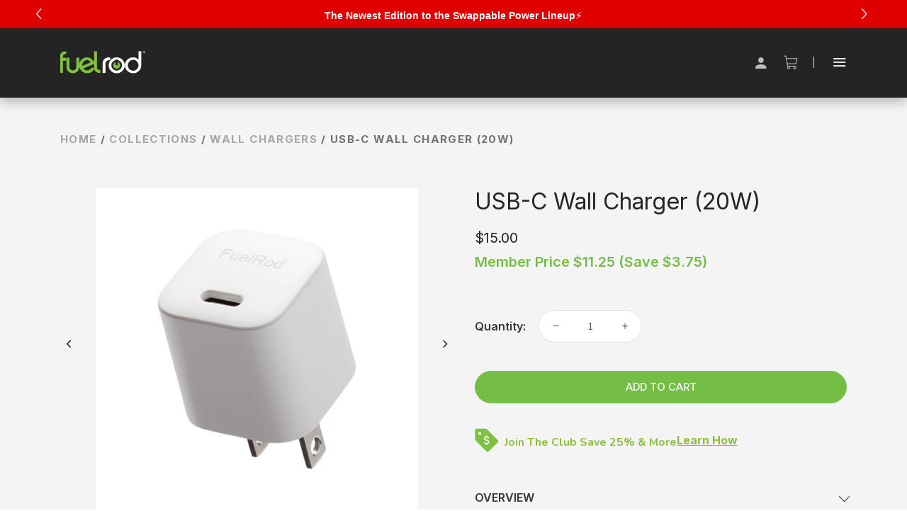

--- FILE ---
content_type: text/css
request_url: https://www.fuel-rod.com/cdn/shop/t/33/assets/theme.css?v=66281298305804618961768585840
body_size: 44342
content:
/** Shopify CDN: Minification failed

Line 1118:4 Expected identifier but found "*"
Line 1119:4 Expected identifier but found "*"
Line 1300:4 Expected identifier but found "*"
Line 1308:4 Expected identifier but found "*"
Line 1322:4 Expected identifier but found "*"
Line 1332:4 Expected identifier but found "*"
Line 1333:4 Expected identifier but found "*"
Line 6792:16 Expected ":"
Line 10192:8 Unexpected ";"

**/
@charset "UTF-8";@font-face {
  font-family: Nunito;
  font-weight: 400;
  font-style: normal;
  font-display: swap;
  src: url("//www.fuel-rod.com/cdn/fonts/nunito/nunito_n4.fc49103dc396b42cae9460289072d384b6c6eb63.woff2") format("woff2"),
       url("//www.fuel-rod.com/cdn/fonts/nunito/nunito_n4.5d26d13beeac3116db2479e64986cdeea4c8fbdd.woff") format("woff");
}

@font-face {
  font-family: Nunito;
  font-weight: 400;
  font-style: italic;
  font-display: swap;
  src: url("//www.fuel-rod.com/cdn/fonts/nunito/nunito_i4.fd53bf99043ab6c570187ed42d1b49192135de96.woff2") format("woff2"),
       url("//www.fuel-rod.com/cdn/fonts/nunito/nunito_i4.cb3876a003a73aaae5363bb3e3e99d45ec598cc6.woff") format("woff");
}

@font-face {
  font-family: Nunito;
  font-weight: 700;
  font-style: normal;
  font-display: swap;
  src: url("//www.fuel-rod.com/cdn/fonts/nunito/nunito_n7.37cf9b8cf43b3322f7e6e13ad2aad62ab5dc9109.woff2") format("woff2"),
       url("//www.fuel-rod.com/cdn/fonts/nunito/nunito_n7.45cfcfadc6630011252d54d5f5a2c7c98f60d5de.woff") format("woff");
}

@font-face {
  font-family: Nunito;
  font-weight: 700;
  font-style: italic;
  font-display: swap;
  src: url("//www.fuel-rod.com/cdn/fonts/nunito/nunito_i7.3f8ba2027bc9ceb1b1764ecab15bae73f86c4632.woff2") format("woff2"),
       url("//www.fuel-rod.com/cdn/fonts/nunito/nunito_i7.82bfb5f86ec77ada3c9f660da22064c2e46e1469.woff") format("woff");
}

@font-face {
  font-family: Nunito;
  font-weight: 200;
  font-style: normal;
  font-display: swap;
  src: url("//www.fuel-rod.com/cdn/fonts/nunito/nunito_n2.d16058aa43c548e5ee76cc5584f729745163ad40.woff2") format("woff2"),
       url("//www.fuel-rod.com/cdn/fonts/nunito/nunito_n2.a59e9ae4575fd3843c8fb38562d4a2c01973b2a6.woff") format("woff");
}

@font-face {
  font-family: Nunito;
  font-weight: 200;
  font-style: italic;
  font-display: swap;
  src: url("//www.fuel-rod.com/cdn/fonts/nunito/nunito_i2.1ce6dc54e000817ef9e4f05251c8be6a523d2141.woff2") format("woff2"),
       url("//www.fuel-rod.com/cdn/fonts/nunito/nunito_i2.290b5cfb3594e920f32244617f07067b563baeea.woff") format("woff");
}

@font-face {
  font-family: "Open Sans";
  font-weight: 300;
  font-style: normal;
  font-display: swap;
  src: url("//www.fuel-rod.com/cdn/fonts/open_sans/opensans_n3.b10466eda05a6b2d1ef0f6ba490dcecf7588dd78.woff2") format("woff2"),
       url("//www.fuel-rod.com/cdn/fonts/open_sans/opensans_n3.056c4b5dddadba7018747bd50fdaa80430e21710.woff") format("woff");
}

@font-face {
  font-family: "Open Sans";
  font-weight: 300;
  font-style: italic;
  font-display: swap;
  src: url("//www.fuel-rod.com/cdn/fonts/open_sans/opensans_i3.853ebda1c5f31329bb2a566ea7797548807a48bf.woff2") format("woff2"),
       url("//www.fuel-rod.com/cdn/fonts/open_sans/opensans_i3.3359d7c8c5a869c65cb7df3aa76a8d52237b1b65.woff") format("woff");
}

@font-face {
  font-family: "Open Sans";
  font-weight: 400;
  font-style: normal;
  font-display: swap;
  src: url("//www.fuel-rod.com/cdn/fonts/open_sans/opensans_n4.c32e4d4eca5273f6d4ee95ddf54b5bbb75fc9b61.woff2") format("woff2"),
       url("//www.fuel-rod.com/cdn/fonts/open_sans/opensans_n4.5f3406f8d94162b37bfa232b486ac93ee892406d.woff") format("woff");
}

@font-face {
  font-family: "Open Sans";
  font-weight: 400;
  font-style: italic;
  font-display: swap;
  src: url("//www.fuel-rod.com/cdn/fonts/open_sans/opensans_i4.6f1d45f7a46916cc95c694aab32ecbf7509cbf33.woff2") format("woff2"),
       url("//www.fuel-rod.com/cdn/fonts/open_sans/opensans_i4.4efaa52d5a57aa9a57c1556cc2b7465d18839daa.woff") format("woff");
}



@font-face {
  font-family: Nunito;
  font-weight: 700;
  font-style: normal;
  font-display: swap;
  src: url("//www.fuel-rod.com/cdn/fonts/nunito/nunito_n7.37cf9b8cf43b3322f7e6e13ad2aad62ab5dc9109.woff2") format("woff2"),
       url("//www.fuel-rod.com/cdn/fonts/nunito/nunito_n7.45cfcfadc6630011252d54d5f5a2c7c98f60d5de.woff") format("woff");
}

@font-face {
  font-family: Nunito;
  font-weight: 700;
  font-style: italic;
  font-display: swap;
  src: url("//www.fuel-rod.com/cdn/fonts/nunito/nunito_i7.3f8ba2027bc9ceb1b1764ecab15bae73f86c4632.woff2") format("woff2"),
       url("//www.fuel-rod.com/cdn/fonts/nunito/nunito_i7.82bfb5f86ec77ada3c9f660da22064c2e46e1469.woff") format("woff");
}

@font-face {
  font-family: Nunito;
  font-weight: 900;
  font-style: normal;
  font-display: swap;
  src: url("//www.fuel-rod.com/cdn/fonts/nunito/nunito_n9.29703ebe5c8d8fa1bc7f2dcb872bdf16cf7ff465.woff2") format("woff2"),
       url("//www.fuel-rod.com/cdn/fonts/nunito/nunito_n9.37c60d6be0d57e3635735f5fdd179e5283d59f56.woff") format("woff");
}

@font-face {
  font-family: Nunito;
  font-weight: 900;
  font-style: italic;
  font-display: swap;
  src: url("//www.fuel-rod.com/cdn/fonts/nunito/nunito_i9.d9d3a06900a7b5c28e00f2ff3e65a80b4e51a560.woff2") format("woff2"),
       url("//www.fuel-rod.com/cdn/fonts/nunito/nunito_i9.93992e1c574825c63d626f1f8c5dcbd5f40f8d50.woff") format("woff");
}

.disclosure {
  --disclosure-max-height: 300px;
    --disclosure-min-height: 92px;
    --disclosure-toggle-text-color: black;
    --disclosure-toggle-background-color: transparent;
    --disclosure-toggle-border-color: black;
    --disclosure-toggle-svg: url("data:image/svg+xml, %3Csvg xmlns='http://www.w3.org/2000/svg' width='8' height='6' viewBox='0 0 8 6' fill='none'%3E%3Cpath class='icon-chevron-down-left' d='M4 4.5L7 1.5' stroke='black' stroke-width='1.25' stroke-linecap='square'/%3E%3Cpath class='icon-chevron-down-right' d='M4 4.5L1 1.5' stroke='black' stroke-width='1.25' stroke-linecap='square'/%3E%3C/svg%3E");
    --disclosure-toggle-svg-color: black;
    --disclosure-text-color: black;
    --disclosure-background-color: white;
    --disclosure-border-color: black;
    position: relative;
    display: inline-block;
  }

  .disclosure__toggle {
    padding: 5px 32px 4px 11px;
    color: black;
    white-space: nowrap;
    background-color: transparent;
    border: 1px solid black;
    -webkit-appearance: none;
    -moz-appearance: none;
    appearance: none;
  }
  @supports (color: var(--disclosure-toggle-text-color)) {
    .disclosure__toggle {
      color: var(--disclosure-toggle-text-color);
        background-color: var(--disclosure-toggle-background-color);
          border: 1px solid var(--disclosure-toggle-border-color);
            }
  }
  .disclosure__toggle:hover {
    cursor: pointer;
  }
  .disclosure__toggle::after {
    position: absolute;
    top: 50%;
    right: 11px;
    width: 10px;
    height: 7.5px;
    background-image: url("data:image/svg+xml, %3Csvg xmlns='http://www.w3.org/2000/svg' width='8' height='6' viewBox='0 0 8 6' fill='none'%3E%3Cpath class='icon-chevron-down-left' d='M4 4.5L7 1.5' stroke='black' stroke-width='1.25' stroke-linecap='square'/%3E%3Cpath class='icon-chevron-down-right' d='M4 4.5L1 1.5' stroke='black' stroke-width='1.25' stroke-linecap='square'/%3E%3C/svg%3E");
    content: "";
    transform: translateY(-50%);
  }
  @supports ((-webkit-mask-image: var(--disclosure-toggle-svg)) or (mask-image: var(--disclosure-toggle-svg))) {
    .disclosure__toggle::after {
      background-color: var(--disclosure-toggle-svg-color);
        background-image: none;
        -webkit-mask-image: var(--disclosure-toggle-svg);
          mask-image: var(--disclosure-toggle-svg);
            -webkit-mask-size: cover;
            mask-size: cover;
            }
  }

  .disclosure-list {
    position: absolute;
    bottom: 115%;
    display: none;
    max-height: 300px;
    min-height: 92px;
    padding: 11px 0;
    margin: 0;
    overflow-y: auto;
    list-style: outside none;
    background-color: white;
    border: 1px solid black;
    border-radius: 0;
  }
  @supports (max-height: var(--disclosure-max-height)) {
    .disclosure-list {
      max-height: var(--disclosure-max-height);
        min-height: var(--disclosure-min-height);
          background-color: var(--disclosure-background-color);
            border: 1px solid var(--disclosure-border-color);
              }
  }

  .disclosure-list--visible {
    display: block;
  }

  .disclosure-list--alternate-drop {
    right: 0;
  }

  .disclosure-list__item {
    display: block;
    padding: 5px 45px 4px 15px;
    text-align: left;
    white-space: nowrap;
    border-bottom: 1px solid transparent;
  }
  .disclosure-list__item:active {
    background-color: white;
  }
  @supports (background-color: var(--disclosure-background-color)) {
    .disclosure-list__item:active {
      background-color: var(--disclosure-background-color);
        }
  }

  .disclosure-list__option {
    color: black;
  }
  @supports (color: var(--disclosure-text-color)) {
    .disclosure-list__option {
      color: var(--disclosure-text-color);
        }
  }
  .disclosure-list__item:focus .disclosure-list__option, .disclosure-list__item:hover .disclosure-list__option {
    color: black;
    border-bottom: black;
  }
  @supports (color: var(--disclosure-text-color)) {
    .disclosure-list__item:focus .disclosure-list__option, .disclosure-list__item:hover .disclosure-list__option {
      color: var(--disclosure-text-color);
        border-bottom: 1px solid var(--disclosure-text-color);
          }
  }

  .disclosure-list__item--current .disclosure-list__option {
    border-bottom: 1px solid black;
  }
  @supports (border-bottom: 1px solid var(--disclosure-text-color)) {
    .disclosure-list__item--current .disclosure-list__option {
      border-bottom: 1px solid var(--disclosure-text-color);
        }
  }

  .clearfix::before, .main-header::before, .template-password .password-subscribe-form::before,
  .template-password .password-form-wrapper::before, .cart-totals::before, .clearfix::after, .main-header::after, .template-password .password-subscribe-form::after,
  .template-password .password-form-wrapper::after, .cart-totals::after {
    display: table;
    content: " ";
  }
  .clearfix::after, .main-header::after, .template-password .password-subscribe-form::after,
  .template-password .password-form-wrapper::after, .cart-totals::after {
    clear: both;
  }

  .product-slideshow-navigation, .shopify-payment-button .shopify-payment-button__more-options {
    font-family: Nunito,sans-serif;
    font-style: normal;
    font-weight: 400;
    display: inline-block;
    padding: 0;
    vertical-align: middle;
    cursor: pointer;
    background: transparent;
    border: 0;
    -webkit-appearance: normal;
    -moz-appearance: normal;
    appearance: normal;
  }

  .full-width .slide-image, .article-intro-image, .list-image {
    display: block;
    overflow: hidden;
  }
  .full-window .slide-image, .collection-alternating-image, .list-item-aspected .list-image {
    position: absolute;
    top: 0;
    left: 0;
    display: block;
    width: 1px;
    height: 1px;
    overflow: hidden;
  }
  .full-window .slide-image, .collection-alternating-image, .list-item-aspected .list-image {
    opacity: 0;
  }
  .full-width [data-rimg=noscript].slide-image, [data-rimg=noscript].article-intro-image, [data-rimg=noscript].list-image, .full-window [data-rimg=noscript].slide-image, [data-rimg=noscript].collection-alternating-image {
    position: relative;
    width: 100%;
    height: 100%;
    opacity: 1;
    object-fit: cover;
  }

  .visually-hidden {
    position: absolute;
    width: 1px;
    height: 1px;
    padding: 0;
    margin: -1px;
    overflow: hidden;
    clip: rect(0 0 0 0);
    border: 0;
    -webkit-clip-path: inset(1px);
    clip-path: inset(1px);
  }

  .show-sm {
    display: none;
  }
  @media screen and (max-width: 1020px) {
    .show-sm {
      display: inline-block;
    }
  }

  * {
    box-sizing: border-box;
  }

  html {
    height: 100%;
  }

  html::before {
    display: none;
    content: "S,M,L,XL";
  }
  html::after {
    display: none;
    content: "XL";
  }
  @media screen and (max-width: 1200px) {
    html::after {
      content: "L";
    }
  }
  @media screen and (max-width: 1020px) {
    html::after {
      content: "M";
    }
  }
  @media screen and (max-width: 720px) {
    html::after {
      content: "S";
    }
  }

  body {
    background: #ffffff;
  }
  body.showing-drawer {
    height: 100%;
    overflow: hidden;
  }
  body.scroll-locked {
    overflow: hidden;
  }

  .main-content {
    position: relative;
  }

  .pxs-video-header, .pxs-rich-text,
  .module {
    max-width: 1215px;
    padding: 90px 30px;
    margin: 0 auto;
    text-align: center;
  }
  @media screen and (max-width: 720px) {
    .pxs-video-header, .pxs-rich-text,
    .module {
      padding-top: 60px;
      padding-bottom: 60px;
    }
  }
  .page.pxs-video-header, .page.pxs-rich-text,
  .module.page {
    padding-top: 60px;
  }
  @media screen and (max-width: 720px) {
    .page.pxs-video-header, .page.pxs-rich-text,
    .module.page {
      padding-top: 30px;
    }
    .page.no-content.pxs-video-header, .page.no-content.pxs-rich-text,
    .module.page.no-content {
      padding-bottom: 30px;
    }
  }
  .left-right.pxs-video-header, .left-right.pxs-rich-text,
  .module.left-right {
    max-width: 100%;
    padding: 90px 0;
  }
  .left-right.collection.pxs-video-header, .left-right.collection.pxs-rich-text,
  .module.left-right.collection {
    padding-bottom: 0;
  }
  .full-width.pxs-video-header, .full-width.pxs-rich-text,
  .module.full-width {
    max-width: 100%;
    padding: 0;
  }

  .pxs-map-section, .pxs-rich-text-section, .border.pxs-rich-text-section,
  .module-wrapper.border {
    border-bottom: 1px solid #e3e3e3;
  }

  .pxs-rich-text-section,
  .module-wrapper {
    position: relative;
    display: block;
  }
  .border.style-color.pxs-rich-text-section, .border.style-gradient.pxs-rich-text-section,
  .module-wrapper.border.style-color,
  .module-wrapper.border.style-gradient {
    border-bottom: 1px solid #fff;
  }

  .module-header {
    position: relative;
    z-index: 1;
    padding-right: 30px;
    padding-bottom: 90px;
    padding-left: 30px;
  }
  @media screen and (max-width: 720px) {
    .module-header {
      padding-bottom: 60px;
    }
  }
  .module-header:only-child {
    padding-bottom: 0;
  }

  .module-body {
    position: relative;
    z-index: 1;
  }
  @media screen and (max-width: 720px) {
    .module-body.has-header {
      padding: 30px 0 0;
    }
  }

  .style-color .list-title, .style-gradient .list-title, .style-image .list-title,
  .style-color .list-meta,
  .style-gradient .list-meta,
  .style-image .list-meta,
  .style-color .list-text,
  .style-gradient .list-text,
  .style-image .list-text,
  .style-color .list-link,
  .style-gradient .list-link,
  .style-image .list-link,
  .style-color .module-title,
  .style-gradient .module-title,
  .style-image .module-title,
  .style-color .module-subtitle,
  .style-gradient .module-subtitle,
  .style-image .module-subtitle,
  .style-color .module-content,
  .style-gradient .module-content,
  .style-image .module-content {
    color: #fff;
  }
  .style-color .list-title a, .style-gradient .list-title a, .style-image .list-title a,
  .style-color .list-meta a,
  .style-gradient .list-meta a,
  .style-image .list-meta a,
  .style-color .list-text a,
  .style-gradient .list-text a,
  .style-image .list-text a,
  .style-color .list-link a,
  .style-gradient .list-link a,
  .style-image .list-link a,
  .style-color .module-title a,
  .style-gradient .module-title a,
  .style-image .module-title a,
  .style-color .module-subtitle a,
  .style-gradient .module-subtitle a,
  .style-image .module-subtitle a,
  .style-color .module-content a,
  .style-gradient .module-content a,
  .style-image .module-content a {
    color: currentColor;
    border-bottom: 1px solid currentColor;
  }
  .style-color .list-title a:hover, .style-gradient .list-title a:hover, .style-image .list-title a:hover,
    .style-color .list-meta a:hover,
    .style-gradient .list-meta a:hover,
    .style-image .list-meta a:hover,
    .style-color .list-text a:hover,
    .style-gradient .list-text a:hover,
    .style-image .list-text a:hover,
    .style-color .list-link a:hover,
    .style-gradient .list-link a:hover,
    .style-image .list-link a:hover,
    .style-color .module-title a:hover,
    .style-gradient .module-title a:hover,
    .style-image .module-title a:hover,
    .style-color .module-subtitle a:hover,
    .style-gradient .module-subtitle a:hover,
    .style-image .module-subtitle a:hover,
    .style-color .module-content a:hover,
    .style-gradient .module-content a:hover,
    .style-image .module-content a:hover {
      border-bottom-color: transparent;
    }
  .light-overlay .list-title,
  .light-overlay .list-meta,
  .light-overlay .list-text,
  .light-overlay .list-link,
  .light-overlay .module-title,
  .light-overlay .module-subtitle,
  .light-overlay .module-content {
    color: #74be45;
  }

  .video-overlay-heading, .pxs-video-heading, .module-title {
    font-family: "Open Sans",sans-serif;
    font-style: normal;
    font-weight: 300;
    font-size: 36px;
    line-height: 46px;
    color: #74be45;
  }
  @media screen and (max-width: 720px) {
    .video-overlay-heading, .pxs-video-heading, .module-title {
      font-size: 26px;
      line-height: 36px;
    }
  }

  .module-title {
    display: block;
    padding: 0;
    margin: 0;
  }

  .module-subtitle:first-child {
    padding-top: 0;
  }
  @media screen and (max-width: 720px) {
    .module-subtitle {
      font-size: 16px;
      line-height: 26px;
    }
  }

  .module-content {
    display: block;
    font-size: 16px;
    line-height: 26px;
    color: #373737;
  }

  .module-cta {
    display: block;
    padding: 30px 0 0;
  }

  .module-cta-subline {
    display: block;
    font-size: 16px;
    line-height: 26px;
    padding: 15px 0 0;
  }

  .module-footer {
    position: relative;
    padding: 30px 0 0;
    z-index: 1;
  }

  .list {
    position: relative;
    display: block;
    text-align: center;
    font-size: 0;
    padding-right: 15px;
    padding-left: 15px;
  }

  .list-item {
    position: relative;
    display: inline-block;
    vertical-align: top;
    text-align: center;
    padding: 30px 15px;
    margin-bottom: 30px;
  }
  .column-1 .list-item {
    width: 100%;
    max-width: 600px;
    margin: 0 auto;
  }
  .column-2 .list-item {
    width: 50%;
  }
  @media (max-width: 480px) {
    .column-2 .list-item {
      width: 100%;
    }
  }
  .column-3 .list-item {
    width: 33.33%;
  }
  @media screen and (max-width: 720px) {
    .column-3 .list-item {
      width: 50%;
    }
  }
  @media (max-width: 480px) {
    .column-3 .list-item {
      width: 100%;
    }
  }
  .column-4 .list-item {
    width: 25%;
  }
  @media screen and (max-width: 1020px) {
    .column-4 .list-item {
      width: 50%;
    }
  }
  @media screen and (max-width: 480px) {
    .column-4 .list-item {
      width: 100%;
    }
  }

  .column-5 .list-item {
    width: 20%;
  }
  @media screen and (max-width: 1020px) {
    .column-5 .list-item {
      width: 50%;
    }
  }
  @media screen and (max-width: 480px) {
    .column-5 .list-item {
      width: 100%;
    }
  }

  .list-item-random {
    width: 100%;
  }
  @media screen and (min-width: 721px) {
    .list-item-random {
      display: block;
      float: left;
      width: 50%;
    }
  }
  @media screen and (min-width: 1021px) {
    .list-item-random:nth-child(1) .list-cover {
      padding-bottom: calc(100% + 15px);
    }
    .list-item-random:nth-child(2) .list-cover {
      padding-bottom: 50%;
    }
    .list-item-random:nth-child(3n), .list-item-random:nth-child(4n) {
      width: 25%;
    }
  }
  .list-row:nth-child(2n) .list-item-random.list-item {
    float: left;
  }
  @media screen and (min-width: 1021px) {
    .list-row:nth-child(2n) .list-item-random.list-item:nth-child(1) .list-cover {
      padding-bottom: 50%;
    }
    .list-row:nth-child(2n) .list-item-random.list-item:nth-child(2) {
      float: right;
    }
    .list-row:nth-child(2n) .list-item-random.list-item:nth-child(2) .list-cover {
      padding-bottom: calc(100% + 15px);
    }
    .list-row:nth-child(2n) .list-item-random.list-item:nth-child(3), .list-row:nth-child(2n) .list-item-random.list-item:nth-child(4) {
      width: 25%;
    }
  }

  @media screen and (max-width: 1020px) {
    .list-item-inline {
      padding: 30px 15px;
    }
  }

  .list-row {
    float: left;
    width: 100%;
  }
  .list-row:nth-child(2n) .list-item {
    float: right;
  }
  @media screen and (max-width: 720px) {
    .list-row:nth-child(2n) .list-item {
      float: none;
    }
  }
  @media screen and (max-width: 720px) {
    .list-row {
      float: none;
      display: block;
    }
  }

  .list-container {
    position: relative;
    display: block;
    max-width: 100%;
    color: inherit;
    text-align: center;
  }

  .list-image-wrapper {
    position: relative;
    display: block;
    max-width: 100%;
    overflow: hidden;
    text-align: center;
  }

  .list-overlay {
    transition: all 0.2s cubic-bezier(0.25, 0.46, 0.45, 0.94);
    position: absolute;
    top: 0;
    left: 0;
    width: 100%;
    height: 100%;
    background-color: #8cc041;
    opacity: 0;
  }
  .list-container:focus .list-overlay, .list-container:hover .list-overlay {
    opacity: 0.85;
  }
  .style-gradient .list-overlay, .style-color .list-overlay {
    background-color: #fff;
  }

  .list-icon {
    border-radius: 100%;
    transition: all 0.2s cubic-bezier(0.25, 0.46, 0.45, 0.94);
    position: absolute;
    top: 50%;
    left: 50%;
    width: 60px;
    height: 60px;
    margin-top: -20px;
    margin-left: -30px;
    font-size: 24px;
    line-height: 60px;
    color: #8cc041;
    background-color: #fff;
    opacity: 0;
  }
  .list-container:focus .list-icon, .list-container:hover .list-icon {
    margin-top: -30px;
    opacity: 1;
  }
  .style-color .list-icon {
    color: #fff;
    background-color: #8cc041;
  }
  .style-gradient .list-icon {
    background-image: linear-gradient(to right, #8cc041 0%, #95c73d 100%);
    background-repeat: repeat-x;
    color: #fff;
  }

  .list-cover {
    position: relative;
  }
  .list-item-aspected .list-cover {
    overflow: hidden;
    display: block;
    width: 100%;
    height: 0;
    padding-bottom: 100%;
    background-position: 50% 50%;
    background-repeat: no-repeat;
    background-size: cover;
  }

  .list-cover-placeholder {
    background-color: #f1f1f1;
  }

  .list-image {
    height: auto;
    width: 100%;
  }
  .list-text-wrapper {
    position: absolute;
    top: 50%;
    left: 0;
    display: block;
    width: 100%;
    padding: 30px;
    text-align: center;
    background: rgba(255, 255, 255, 0.9);
    opacity: 0;
    transform: translateY(-50%);
    transition: all 0.2s cubic-bezier(0.25, 0.46, 0.45, 0.94);
  }
  @media screen and (max-width: 1020px) {
    .list-text-wrapper {
      top: auto;
      bottom: 0;
      padding: 15px;
      opacity: 1;
      transform: translateY(0);
    }
  }
  @media screen and (max-width: 1020px) and (min-width: 769px) {
    .list-text-wrapper {
      padding: 15px;
    }
  }
  .list-item-inline .list-text-wrapper, .list-text-wrapper-below .list-text-wrapper {
    position: relative;
    top: auto;
    bottom: 0;
    opacity: 1;
    transform: translateY(0);
    padding: 28px 20px;
    border: 0.83px solid #7FC141;
    background-color: #242424;
  }
  .list-item-inline .list-text-wrapper {
    padding: 15px 30px;
  }
  .column-3 .list-text-wrapper, .column-4 .list-text-wrapper {
    padding: 30px 15px;
  }
  @media screen and (max-width: 1020px) {
    .column-3 .list-text-wrapper, .column-4 .list-text-wrapper {
      padding: 50px 15px;
    }
  }
  .list-container:focus .list-text-wrapper, .list-container:hover .list-text-wrapper {
    opacity: 1;
  }

  .list-title {
    font-family: "Open Sans",sans-serif;
    font-style: normal;
    font-weight: 300;
    display: block;
    font-size: 22px;
    line-height: 1.5;
    color: #74be45;
  }
  @media screen and (max-width: 1020px) {
    .list-title {
      font-size: 16px;
    }
  }

  .list-meta {
    display: block;
    margin-top: 5px;
    font-size: 16px;
    line-height: 1.5;
    color: #373737;
    text-transform: uppercase;
  }
  .list-meta .dynamic-products, .dynamic-collections .list-meta, .collection-list .list-meta {
    font-weight: 700;
    font-style: normal;
    color: #95c73d;
  }
  @media screen and (max-width: 1020px) {
    .list-meta {
      font-size: 14px;
    }
  }

  .list-text {
    display: block;
    margin-top: 15px;
    font-size: 16px;
    line-height: 26px;
  }
  .list-text:first-child {
    margin-top: 0;
  }

  .list-cta {
    white-space: nowrap;
    overflow: hidden;
    text-overflow: ellipsis;
    position: relative;
    display: block;
    margin-top: 40px;
  }
  .list-cta:first-child {
    margin-top: 0;
  }

  .list-text-wrapper .button {
    padding: 12px 36px;
  }



  .style-color .list-link:focus, .style-gradient .list-link:focus, .style-image .list-link:focus, .style-color .list-link:hover, .style-gradient .list-link:hover, .style-image .list-link:hover {
    color: #fff;
  }

  .style-color .list-link:after, .style-gradient .list-link:after, .style-image .list-link:after {
    background: #fff;
  }

  .list-button {
    max-width: 100%;
  }

  .side {
    width: 100%;
    max-width: 100%;
    margin: 0;
    padding: 0;
  }

  .side-body {
    border-top: 1px solid #e3e3e3;
    border-bottom: 1px solid #e3e3e3;
  }

  .side-wrapper {
    font-size: 0;
    width: 100%;
  }

  .side-section {
    display: inline-block;
    width: 50%;
    vertical-align: middle;
    text-align: center;
  }
  @media screen and (max-width: 1020px) {
    .side-section {
      width: 100%;
      display: block;
    }
  }
  .one-child .side-section {
    width: 100%;
  }
  @media screen and (max-width: 720px) {
    .one-child .side-section {
      max-width: 100%;
    }
  }

  .side-text-wrapper {
    position: relative;
    display: inline-block;
    width: 100%;
    max-width: 600px;
    padding: 90px 60px;
    text-align: left;
  }
  @media screen and (max-width: 1200px) {
    .side-text-wrapper {
      padding: 30px 30px;
    }
  }
  @media screen and (max-width: 1020px) {
    .side-text-wrapper {
      max-width: 700px;
      padding: 90px 30px;
      text-align: center;
    }
  }
  @media screen and (max-width: 720px) {
    .side-text-wrapper {
      max-width: 100%;
      padding: 30px 15px;
    }
  }
  .one-child .side-text-wrapper {
    max-width: 700px;
    padding: 90px 0;
  }
  @media screen and (max-width: 720px) {
    .one-child .side-text-wrapper {
      max-width: 100%;
      padding: 30px 15px;
    }
  }

  .side-media-wrapper {
    display: block;
  }

  .side-title {
    font-size: 22px;
    line-height: 32px;
  }
  @media screen and (max-width: 720px) {
    .side-title {
      font-size: 18px;
      line-height: 28px;
    }
  }
  .one-child .side-title {
    text-align: center;
  }

  .side-meta {
    font-size: 20px;
    line-height: 30px;
    text-transform: uppercase;
  }

  .side-text {
    font-size: 16px;
    line-height: 26px;
    padding-top: 30px;
  }

  .side-cta {
    padding-top: 30px;
  }
  @media screen and (max-width: 1020px) {
    .side-cta {
      padding-top: 30px;
    }
  }

  .side-media-wrapper {
    text-align: center;
  }

  .side-image {
    display: inline-block;
    vertical-align: top;
    max-width: 100%;
  }
  .crop .side-image {
    display: none;
  }
  @media screen and (max-width: 1020px) {
    .crop .side-image {
      display: block;
    }
  }

  .side-cover {
    background-size: cover;
    position: absolute;
    top: 0;
    display: none;
    width: 50%;
    height: 100%;
    background-position: center;
    background-repeat: no-repeat;
  }
  .left .side-cover {
    left: 0;
  }
  .right .side-cover {
    right: 0;
  }
  .crop .side-cover {
    display: block;
  }
  @media screen and (max-width: 1020px) {
    .crop .side-cover {
      display: none;
    }
  }

  /*! normalize.css v1.1.0 | MIT License | git.io/normalize */
  /*! normalize.css v1.1.0 | HTML5 Display Definitions | MIT License | git.io/normalize */
  article, aside, details, figcaption, figure, footer, header, hgroup, main, nav, section, summary {
    display: block;
  }

  audio, canvas, video {
    display: inline-block;
    *display: inline;
    *zoom: 1;
  }

  audio:not([controls]) {
    display: none;
    height: 0;
  }

  [hidden] {
    display: none;
  }

  /*! normalize.css v1.1.0 | Base | MIT License | git.io/normalize */
  html {
    font-size: 100%;
    font-family: sans-serif;
    -webkit-text-size-adjust: 100%;
    -ms-text-size-adjust: 100%;
  }

  html, button, input, select, textarea {
    font-family: sans-serif;
  }

  body {
    margin: 0;
  }

  /*! normalize.css v1.1.0 | Links | MIT License | git.io/normalize */
  a:active, a:hover {
    outline: 0;
  }

  /*! normalize.css v1.1.0 | Typography | MIT License | git.io/normalize */
  h1 {
    font-size: 2em;
    margin: 0.67em 0;
  }

  h2 {
    font-size: 1.5em;
    margin: 0.83em 0;
  }

  h3 {
    font-size: 1.17em;
    margin: 1em 0;
  }

  h4 {
    font-size: 1em;
    margin: 1.33em 0;
  }

  h5 {
    font-size: 0.83em;
    margin: 1.67em 0;
  }

  h6 {
    font-size: 0.67em;
    margin: 2.33em 0;
  }

  abbr[title] {
    border-bottom: 1px dotted;
  }

  blockquote {
    margin: 1em 40px;
  }

  dfn {
    font-style: italic;
  }

  hr {
    box-sizing: content-box;
    height: 0;
  }

  mark {
    background: #ff0;
    color: #000;
  }

  p, pre {
    margin: 1em 0;
  }

  code, kbd, pre, samp {
    font-family: monospace, serif;
    _font-family: "courier new", monospace;
    font-size: 1em;
  }

  pre {
    white-space: pre;
    white-space: pre-wrap;
    word-wrap: break-word;
  }

  q {
    quotes: "“" "”" "‘" "’";
  }

  q {
    quotes: none;
  }

  q:before, q:after {
    content: "";
    content: none;
  }

  small {
    font-size: 80%;
  }

  sub, sup {
    font-size: 75%;
    line-height: 0;
    position: relative;
    vertical-align: baseline;
  }

  sup {
    top: -0.5em;
  }

  sub {
    bottom: -0.25em;
  }

  dl, menu, ol, ul {
    margin: 1em 0;
  }

  dd {
    margin: 0 0 0 40px;
  }

  menu, ol, ul {
    padding: 0 0 0 40px;
  }

  nav ul, nav ol {
    list-style: none;
    list-style-image: none;
  }

  /*! normalize.css v1.1.0 | Embedded Content | MIT License | git.io/normalize */
  img {
    border: 0;
    -ms-interpolation-mode: bicubic;
  }

  svg:not(:root) {
    overflow: hidden;
  }

  /*! normalize.css v1.1.0 | Figures | MIT License | git.io/normalize */
  figure {
    margin: 0;
  }

  /*! normalize.css v1.1.0 | Forms | MIT License | git.io/normalize */
  form {
    margin: 0;
  }

  fieldset {
    border: 1px solid #c0c0c0;
    margin: 0 2px;
    padding: 0.35em 0.625em 0.75em;
  }

  legend {
    border: 0;
    padding: 0;
    white-space: normal;
    *margin-left: -7px;
  }

  button, input, select, textarea {
    font-family: inherit;
    font-size: 100%;
    margin: 0;
    vertical-align: baseline;
    *vertical-align: middle;
  }

  button, input {
    line-height: normal;
  }

  button, select {
    text-transform: none;
  }

  button, html input[type=button], input[type=reset], input[type=submit] {
    -webkit-appearance: button;
    cursor: pointer;
    *overflow: visible;
  }

  button[disabled], html input[disabled] {
    cursor: default;
  }

  input[type=checkbox], input[type=radio] {
    box-sizing: border-box;
    padding: 0;
    *height: 13px;
    *width: 13px;
  }

  input[type=search] {
    -webkit-appearance: textfield;
    box-sizing: content-box;
  }

  input[type=search]::-webkit-search-cancel-button, input[type=search]::-webkit-search-decoration {
    -webkit-appearance: none;
  }

  button::-moz-focus-inner, input::-moz-focus-inner {
    border: 0;
    padding: 0;
  }

  textarea {
    overflow: auto;
    vertical-align: top;
  }

  /*! normalize.css v1.1.0 | Tables | MIT License | git.io/normalize */
  table {
    border-collapse: collapse;
    border-spacing: 0;
  }

  /* Icons
  -------------------------------- */
  @font-face {
    font-family: "social-icons";
    src: url('//www.fuel-rod.com/cdn/shop/t/33/assets/socicon.eot?v=12303');
      src: url('//www.fuel-rod.com/cdn/shop/t/33/assets/socicon.eot?%23iefix&v=12303') format("embedded-opentype"), url('//www.fuel-rod.com/cdn/shop/t/33/assets/socicon.woff?v=12303') format("woff"), url('//www.fuel-rod.com/cdn/shop/t/33/assets/socicon.ttf?v=12303') format("truetype"), url('//www.fuel-rod.com/cdn/shop/t/33/assets/socicon.svg%23socicon?v=12303') format("svg");
        font-weight: normal;
        font-style: normal;
        }
  /**
  Used for:
  - sharing buttons
  - payment icons
  - header icons (non drawer)
  - product information icons
  - Shoppad
  */
  @font-face {
    font-family: "Launch Icons";
    src: url("//www.fuel-rod.com/cdn/shop/t/33/assets/launch-icons.eot?qtb6cv&v=52932610827707193361721768803");
      src: url("//www.fuel-rod.com/cdn/shop/t/33/assets/launch-icons.eot?qtb6cv%23iefix&v=52932610827707193361721768803") format("embedded-opentype"), url("//www.fuel-rod.com/cdn/shop/t/33/assets/launch-icons.ttf?qtb6cv&v=171499718755973611871721768803") format("truetype"), url("//www.fuel-rod.com/cdn/shop/t/33/assets/launch-icons.woff?qtb6cv&v=173076160658908374851721768803") format("woff"), url("//www.fuel-rod.com/cdn/shop/t/33/assets/launch-icons.svg?qtb6cv%23launch-icons&v=106367079402714244011721768803") format("svg");
        font-weight: normal;
        font-style: normal;
        }
  /* General
  -------------------------------- */
  body {
    font-family: Nunito,sans-serif;
    font-style: normal;
    font-weight: 400;
    font-size: 16px;
    line-height: 1.625;
    color: #373737;
  }

  .icon {
    font-family: "Launch Icons", sans-serif;
    speak: none;
    font-size: 16px;
    font-style: normal;
    font-weight: normal;
    font-variant: normal;
    text-transform: none;
  }

  /* Links */
  a,
  .product-cart-message__checkout-button {
    color: #8cc041;
    text-decoration: none;
    transition: all 0.2s cubic-bezier(0.25, 0.46, 0.45, 0.94);
  }
  a:focus, a:hover,
    .product-cart-message__checkout-button:focus,
    .product-cart-message__checkout-button:hover {
      color: #8cc041;
    }
  a.disabled,
  .disabled.product-cart-message__checkout-button {
    color: #373737;
    cursor: default;
  }
  a.disabled:focus, a.disabled:hover,
  .disabled.product-cart-message__checkout-button:focus,
  .disabled.product-cart-message__checkout-button:hover {
    color: #373737;
    cursor: default;
  }

  /* Headers */
  h1,
  h2,
  h3,
  h4,
  h5,
  h6 {
    font-family: "Open Sans",sans-serif;
    font-style: normal;
    font-weight: 300;
    padding: 0;
    margin: 0;
    font-size: inherit;
    -webkit-font-smoothing: initial;
  }
  h1 b,
  h1 strong,
  h2 b,
  h2 strong,
  h3 b,
  h3 strong,
  h4 b,
  h4 strong,
  h5 b,
  h5 strong,
  h6 b,
  h6 strong {
    font-weight: 400;
  }
  h1 em,
  h2 em,
  h3 em,
  h4 em,
  h5 em,
  h6 em {
    font-style: italic;
  }
  h1 b em,
  h1 strong em,
  h1 em b,
  h1 em strong,
  h2 b em,
  h2 strong em,
  h2 em b,
  h2 em strong,
  h3 b em,
  h3 strong em,
  h3 em b,
  h3 em strong,
  h4 b em,
  h4 strong em,
  h4 em b,
  h4 em strong,
  h5 b em,
  h5 strong em,
  h5 em b,
  h5 em strong,
  h6 b em,
  h6 strong em,
  h6 em b,
  h6 em strong {
    font-style: italic;
  }

  /* Basic text */
  img {
    max-width: 100%;
    display: inline-block;
    vertical-align: top;
  }

  ul, ol, dl {
    padding: 0;
    margin: 23px 0;
  }

  ul {
    list-style: outside none;
  }

  ol {
    list-style: outside decimal;
  }

  li {
    margin: 12px 0;
  }

  hr {
    height: 2px;
    background: #e3e3e3;
    border: 0;
  }

  p {
    margin: 0;
    padding: 15px 0;
  }

  th,
  b,
  strong {
    font-weight: 700;
  }

  em {
    font-style: italic;
  }

  th em,
  b em,
  strong em,
  em b,
  em strong {
    font-style: italic;
  }

  /* Tables */
  table {
    color: #373737;
    border: 1px solid #e3e3e3;
    border-top: none;
    font-size: 14px;
    border-collapse: separate;
    margin: 30px 0;
    background: transparent;
  }
  table.clean {
    border: 0;
    border-radius: 0;
    font-size: 16px;
  }
  table .column-title {
    display: none;
  }

  th {
    color: #74be45;
    text-align: center;
    background: #e3e3e3;
  }
  .clean th {
    background: none;
  }

  tr td,
  tr th {
    border-top: 1px solid #e3e3e3;
    padding: 20px;
  }

  tr td {
    border-left: 1px solid #e3e3e3;
  }
  tr td:first-child {
    border-left: none;
  }

  table.mobile-layout {
    border-bottom: none;
  }
  table.mobile-layout .column-title {
    font-weight: 700;
    width: 114px;
    padding-right: 23px;
    display: inline-block;
  }
  table.mobile-layout thead {
    display: none;
  }
  table.mobile-layout tr td {
    width: 100%;
    display: block;
    text-align: left;
    border-top: 1px solid #e3e3e3 !important;
    border-left: none;
    /* < IE 10 fix */
    float: left;
    clear: left;
  }
  table.mobile-layout tr:nth-child(even) td {
    background: #e3e3e3;
  }

  /* Buttons */
  .btn,
  .button,
  .submit {
    font-family: Nunito,sans-serif;
    font-style: normal;
    font-weight: 700;
    border-radius: 27.5px;
    box-sizing: border-box;
    transition: all 0.2s cubic-bezier(0.25, 0.46, 0.45, 0.94);
    -moz-osx-font-smoothing: auto;
    -webkit-font-smoothing: subpixel-antialiased;
    position: relative;
    display: inline-block;
    padding: 15px 30px;
    font-size: 12px;
    line-height: 22px;
    letter-spacing: 2px;
    color: #8cc041;
    text-align: center;
    text-transform: uppercase;
    vertical-align: top;
    cursor: pointer;
    background-color: transparent;
    border: 1px solid #8cc041;
  }
  @media screen and (max-width: 720px) {
    .btn,
    .button,
    .submit {
      text-align: center;
    }
  }
  .btn:hover,
  .button:hover,
  .submit:hover {
    background: #8cc041;
    border-color: #8cc041;
    color: #fff;
  }
  .button.secondary,
  .submit.secondary {
    background: transparent;
    border-color: #95c73d;
    color: #95c73d;
  }
  .button.secondary:hover,
  .submit.secondary:hover {
    background: #95c73d;
    border-color: #95c73d;
    color: #fff;
  }
  .button.secondary.inverse,
  .submit.secondary.inverse {
    background: #95c73d;
    border-color: #95c73d;
    color: #fff;
  }
  .button.secondary.inverse:hover,
  .submit.secondary.inverse:hover {
    background: transparent;
    border-color: #95c73d;
    color: #95c73d;
  }
  .button.inverse,
  .submit.inverse {
    background: #8cc041;
    color: #fff;
  }
  .button.inverse:hover,
  .submit.inverse:hover {
    background: #84b63c;
    border-color: #84b63c;
  }
  .button.disabled,
  .submit.disabled {
    background: #e3e3e3;
    color: #373737;
    border-color: #e3e3e3;
    opacity: 1;
    cursor: default;
  }
  .button.disabled:hover,
  .submit.disabled:hover {
    background: #e3e3e3;
    color: #373737;
    border-color: #e3e3e3;
    opacity: 1;
    cursor: default;
  }
  .style-color .button, .style-gradient .button, .overlay-none .button, .overlay-black .button, .overlay-color .button, .overlay-gradient .button, .overlay-primary .button,
  .style-color .submit,
  .style-gradient .submit,
  .overlay-none .submit,
  .overlay-black .submit,
  .overlay-color .submit,
  .overlay-gradient .submit,
  .overlay-primary .submit {
    background: #fff;
    border-color: #fff;
    color: #8cc041;
  }
  .style-color .button:focus, .style-color .button:hover, .style-gradient .button:focus, .style-gradient .button:hover, .overlay-none .button:focus, .overlay-none .button:hover, .overlay-black .button:focus, .overlay-black .button:hover, .overlay-color .button:focus, .overlay-color .button:hover, .overlay-gradient .button:focus, .overlay-gradient .button:hover, .overlay-primary .button:focus, .overlay-primary .button:hover,
  .style-color .submit:focus,
  .style-color .submit:hover,
  .style-gradient .submit:focus,
  .style-gradient .submit:hover,
  .overlay-none .submit:focus,
  .overlay-none .submit:hover,
  .overlay-black .submit:focus,
  .overlay-black .submit:hover,
  .overlay-color .submit:focus,
  .overlay-color .submit:hover,
  .overlay-gradient .submit:focus,
  .overlay-gradient .submit:hover,
  .overlay-primary .submit:focus,
  .overlay-primary .submit:hover {
    background: #8cc041;
    border-color: #8cc041;
    color: #fff;
  }
  .overlay-secondary .button,
  .overlay-secondary .submit {
    background: #fff;
    border-color: #fff;
    color: #95c73d;
  }
  .overlay-secondary .button:focus, .overlay-secondary .button:hover,
  .overlay-secondary .submit:focus,
  .overlay-secondary .submit:hover {
    background: #95c73d;
    border-color: #fff;
    color: #fff;
  }
  .button .icon,
  .submit .icon {
    font-family: "Launch Icons", sans-serif;
    speak: none;
    font-size: 18px;
    font-style: normal;
    font-weight: normal;
    font-variant: normal;
    text-transform: none;
    display: inline-block;
    color: inherit;
    vertical-align: top;
  }
  .button .icon-arrow-right,
  .submit .icon-arrow-right {
    font-size: 13px;
  }

  /* Forms & buttons */
  form {
    font-size: 14px;
  }

  label:hover {
    cursor: pointer;
  }
  .inline-input-wrapper label {
    font-family: Nunito,sans-serif;
    font-style: normal;
    font-weight: 400;
    font-size: 14px;
    margin-left: 5px;
    display: inline-block;
    vertical-align: middle;
  }

  .input-wrapper {
    margin: 30px 0;
  }
  .input-wrapper:last-child {
    margin-bottom: 0;
  }

  .inline-input-wrapper {
    margin: 10px 0;
  }
  .inline-input-wrapper input + .inline-label {
    margin-left: 7.5px;
  }

  input, textarea {
    border-radius: 0;
  }
  label ~ input, label ~ textarea {
    margin-top: 10px;
  }
  input:focus, textarea:focus {
    outline: none;
  }

  input[type=text],
  input[type=email],
  input[type=password],
  input[type=search],
  input[type=telephone],
  input[type=tel],
  input[type=number],
  textarea {
    font-family: Nunito,sans-serif;
    font-style: normal;
    font-weight: 400;
    display: block;
    width: 100%;
    border: 1px solid #e3e3e3;
    color: #373737;
    border-radius: 5px;
    -webkit-appearance: none;
  }
  input[type=text]::-webkit-input-placeholder,
  input[type=email]::-webkit-input-placeholder,
  input[type=password]::-webkit-input-placeholder,
  input[type=search]::-webkit-input-placeholder,
  input[type=telephone]::-webkit-input-placeholder,
  input[type=tel]::-webkit-input-placeholder,
  input[type=number]::-webkit-input-placeholder,
  textarea::-webkit-input-placeholder {
    color: #373737;
    opacity: 0.7;
  }
  input[type=text]::-moz-input-placeholder,
  input[type=email]::-moz-input-placeholder,
  input[type=password]::-moz-input-placeholder,
  input[type=search]::-moz-input-placeholder,
  input[type=telephone]::-moz-input-placeholder,
  input[type=tel]::-moz-input-placeholder,
  input[type=number]::-moz-input-placeholder,
  textarea::-moz-input-placeholder {
    color: #373737;
    opacity: 0.7;
  }
  input[type=text]:-ms-input-placeholder,
  input[type=email]:-ms-input-placeholder,
  input[type=password]:-ms-input-placeholder,
  input[type=search]:-ms-input-placeholder,
  input[type=telephone]:-ms-input-placeholder,
  input[type=tel]:-ms-input-placeholder,
  input[type=number]:-ms-input-placeholder,
  textarea:-ms-input-placeholder {
    color: #373737;
    opacity: 0.7;
  }
  input[type=text].error,
  input[type=email].error,
  input[type=password].error,
  input[type=search].error,
  input[type=telephone].error,
  input[type=tel].error,
  input[type=number].error,
  textarea.error {
    color: #e13333;
  }
  input[type=text].error::-webkit-input-placeholder,
  input[type=email].error::-webkit-input-placeholder,
  input[type=password].error::-webkit-input-placeholder,
  input[type=search].error::-webkit-input-placeholder,
  input[type=telephone].error::-webkit-input-placeholder,
  input[type=tel].error::-webkit-input-placeholder,
  input[type=number].error::-webkit-input-placeholder,
  textarea.error::-webkit-input-placeholder {
    color: #e13333;
    opacity: 0.7;
  }
  input[type=text].error::-moz-input-placeholder,
  input[type=email].error::-moz-input-placeholder,
  input[type=password].error::-moz-input-placeholder,
  input[type=search].error::-moz-input-placeholder,
  input[type=telephone].error::-moz-input-placeholder,
  input[type=tel].error::-moz-input-placeholder,
  input[type=number].error::-moz-input-placeholder,
  textarea.error::-moz-input-placeholder {
    color: #e13333;
    opacity: 0.7;
  }
  input[type=text].error:-ms-input-placeholder,
  input[type=email].error:-ms-input-placeholder,
  input[type=password].error:-ms-input-placeholder,
  input[type=search].error:-ms-input-placeholder,
  input[type=telephone].error:-ms-input-placeholder,
  input[type=tel].error:-ms-input-placeholder,
  input[type=number].error:-ms-input-placeholder,
  textarea.error:-ms-input-placeholder {
    color: #e13333;
    opacity: 0.7;
  }

  .error-message .errors {
    color: #e13333;
  }

  input[type=text],
  input[type=email],
  input[type=password],
  input[type=search],
  input[type=telephone],
  input[type=tel],
  input[type=number] {
    height: 50px;
    line-height: 50px;
    padding: 0 15px;
  }

  input[type=checkbox]:focus {
    outline: 4px auto #8cc041;
  }

  input[type=number] {
    border-radius: 0;
    margin: 0;
    padding: 0;
    border: 0;
    color: #373737;
    -moz-appearance: textfield;
  }
  input[type=number]::-webkit-outer-spin-button, input[type=number]::-webkit-inner-spin-button {
    -webkit-appearance: none;
  }
  .no-js input[type=number]::-webkit-outer-spin-button, .no-js input[type=number]::-webkit-inner-spin-button {
    -webkit-appearance: number;
    -moz-appearance: number;
  }
  .no-js input[type=number] {
    height: auto;
    line-height: 1;
    padding: 5px 0;
    color: #000;
    -webkit-appearance: number;
    -moz-appearance: number;
  }

  .number-input-wrapper {
    border-radius: 5px;
    position: relative;
    display: inline-block;
    border: 1px solid #e3e3e3;
    overflow: hidden;
  }
  .no-js .number-input-wrapper {
    margin: 15px 0 0;
  }

  .number-input-field {
    float: left;
    width: 50px;
    height: 53px;
    background-color: #fff;
    line-height: 53px;
  }
  @media screen and (max-width: 720px) {
    .number-input-field {
      text-align: center;
      width: 100%;
    }
  }
  @media screen and (max-width: 1020px) {
    .cart-item-td .number-input-field {
      text-align: center;
      width: 100%;
    }
  }
  @media screen and (max-width: 1020px) {
    .cart-item-td .number-input-field input[type=number] {
      position: absolute;
      left: 25%;
      width: 50%;
      z-index: 1;
    }
  }
  .number-input-field input[type=number] {
    float: left;
    width: 100%;
    height: 100%;
    text-align: center;
    border: 0;
  }
  @media screen and (max-width: 720px) {
    .number-input-field input[type=number] {
      position: absolute;
      left: 25%;
      width: 50%;
      z-index: 1;
    }
  }
  .no-js .number-input-field {
    height: auto;
    line-height: 1;
  }

  .number-input-label {
    display: none;
  }

  .number-input-nav {
    float: left;
    height: 53px;
    width: 25px;
    border-left: 1px solid #e3e3e3;
  }
  @media screen and (max-width: 720px) {
    .number-input-nav {
      position: absolute;
      top: 0;
      left: 0;
      width: 100%;
      border: 0;
    }
  }
  @media screen and (max-width: 1020px) {
    .cart-item-td .number-input-nav {
      position: absolute;
      top: 0;
      left: 0;
      width: 100%;
      border: 0;
    }
  }
  .no-js .number-input-nav {
    display: none;
  }

  .number-input-nav-item {
    float: left;
    height: 26.5px;
    line-height: 26.5px;
    width: 25px;
    color: #373737;
    background-color: #fff;
    text-align: center;
    cursor: pointer;
  }
  @media screen and (max-width: 720px) {
    .number-input-nav-item {
      position: absolute;
      height: 53px;
      width: 53px;
      line-height: 53px;
    }
  }
  @media screen and (max-width: 1020px) {
    .cart-item-td .number-input-nav-item {
      position: absolute;
      height: 53px;
      width: 53px;
      line-height: 53px;
    }
  }
  .number-input-nav-item:focus, .number-input-nav-item:hover {
    color: #8cc041;
  }
  .number-input-nav-item:first-child {
    border-bottom: 1px solid #e3e3e3;
  }
  @media screen and (max-width: 720px) {
    .number-input-nav-item:first-child {
      right: 0;
      border-left: 1px solid #e3e3e3;
      border-bottom: none;
    }
  }
  @media screen and (max-width: 1020px) {
    .cart-item-td .number-input-nav-item:first-child {
      right: 0;
      border-left: 1px solid #e3e3e3;
      border-bottom: none;
    }
  }
  @media screen and (max-width: 720px) {
    .number-input-nav-item:last-child {
      left: 0;
      border-right: 1px solid #e3e3e3;
    }
  }
  @media screen and (max-width: 1020px) {
    .cart-item-td .number-input-nav-item:last-child {
      left: 0;
      border-right: 1px solid #e3e3e3;
    }
  }

  .select-wrapper {
    border-radius: 5px;
    transition: border-color 0.4s cubic-bezier(0.25, 0.46, 0.45, 0.94);
    position: relative;
    height: 55px;
    line-height: 55px;
    border: 1px solid #e3e3e3;
    color: #373737;
    background-color: #fff;
    padding: 0 30px 0 0;
    margin: 0;
    font-size: 14px;
    text-align: left;
    cursor: pointer;
    z-index: 55;
  }
  .select-wrapper.active {
    border-color: #8cc041;
  }
  .customer-address-edit-form .select-wrapper {
    width: 100% !important;
  }
  .no-js .select-wrapper {
    padding: 0 !important;
    margin-bottom: -2px;
  }
  .select-wrapper:after {
    font-family: "Launch Icons", sans-serif;
    speak: none;
    font-size: 24px;
    font-style: normal;
    font-weight: normal;
    font-variant: normal;
    text-transform: none;
    position: absolute;
    top: 0;
    right: 15px;
    height: 100%;
    line-height: inherit;
    color: #373737;
    content: "";
  }
  .no-js .select-wrapper:after {
    display: none;
  }
  .select-wrapper select {
    position: absolute;
    top: 0;
    right: 0;
    bottom: 0;
    left: 0;
    z-index: 2;
    width: 100%;
    height: 100%;
    padding: 0;
    text-transform: none;
    cursor: pointer;
    opacity: 0;
    -webkit-appearance: none;
    -moz-appearance: none;
    appearance: none;
  }
  .select-wrapper .selected-text {
    white-space: nowrap;
    overflow: hidden;
    text-overflow: ellipsis;
    padding: 0 15px;
    height: 55px;
    line-height: 55px;
    width: 100%;
    z-index: 2;
  }
  .no-js .select-wrapper .selected-text {
    display: none;
  }

  textarea {
    padding: 15px;
    max-width: 100%;
  }

  /* IFRAMES */
  iframe {
    border: 0;
    max-width: 100%;
  }

  .rte ul {
    list-style-type: disc;
  }
  .rte ul li,
  .rte ol li {
    list-style-position: inside;
  }
  .rte h1 {
    margin: 0.67em 0;
    font-size: 2em;
  }
  .rte h2 {
    margin: 0.83em 0;
    font-size: 1.5em;
  }
  .rte h3 {
    margin: 1em 0;
    font-size: 1.17em;
  }
  .rte h4 {
    margin: 1.33em 0;
    font-size: 1em;
  }
  .rte h5 {
    margin: 1.67em 0;
    font-size: 0.83em;
  }
  .rte h6 {
    margin: 2.33em 0;
    font-size: 0.67em;
  }

  .show-for-sr {
    position: absolute !important;
    top: -9999px;
    left: -9999px;
    width: 1px;
    height: 1px;
    padding: 0;
    margin: -1px;
    overflow: hidden;
    clip: rect(0 0 0 0);
    border: 0;
  }

  * {
    -moz-osx-font-smoothing: grayscale;
    -webkit-font-smoothing: antialiased;
    -webkit-text-size-adjust: none;
    -webkit-tap-highlight-color: rgba(0, 0, 0, 0);
  }

  .overlay:after {
    position: absolute;
    left: 0;
    top: 0;
    width: 100%;
    height: 100%;
    content: "";
  }

  .overlay-light:after {
    background: #fff;
  }

  .overlay-black:after {
    background: #000;
  }

  .overlay-color:after {
    background: #8cc041;
  }

  .overlay-gradient:after {
    background-image: linear-gradient(to right, #8cc041 0%, #95c73d 100%);
    background-repeat: repeat-x;
  }

  .overlay-primary:after {
    background: #8cc041;
  }

  .overlay-secondary:after {
    background: #95c73d;
  }

  .overlay-opacity-0:after {
    opacity: 0;
  }

  .overlay-opacity-1:after {
    opacity: 0.1;
  }

  .overlay-opacity-2:after {
    opacity: 0.2;
  }

  .overlay-opacity-3:after {
    opacity: 0.3;
  }

  .overlay-opacity-4:after {
    opacity: 0.4;
  }

  .overlay-opacity-5:after {
    opacity: 0.5;
  }

  .overlay-opacity-6:after {
    opacity: 0.6;
  }

  .overlay-opacity-7:after {
    opacity: 0.7;
  }

  .overlay-opacity-8:after {
    opacity: 0.8;
  }

  .overlay-opacity-9:after {
    opacity: 0.9;
  }

  .style-default {
    color: #373737;
    background: #ffffff;
  }

  .style-light {
    color: #373737;
  }

  .style-color {
    color: #fff;
    background: #8cc041;
  }

  .style-secondary-color {
    color: #fff;
    background: #95c73d;
  }

  .style-gradient {
    background-image: linear-gradient(to right, #8cc041 0%, #95c73d 100%);
    background-repeat: repeat-x;
    color: #fff;
  }

  .style-dark {
    color: #fff;
    background-color: #191919;
  }

  .style-image {
    background-size: cover;
    background-repeat: no-repeat;
    background-position: center;
    background-color: #000;
  }

  .icon-size-1x {
    font-size: 1em;
  }

  .icon-size-2x {
    font-size: 2em;
  }

  .icon-size-3x {
    font-size: 3em;
  }

  .icon-size-4x {
    font-size: 3em;
  }

  .icon-arrow-left:before {
    content: url('//www.fuel-rod.com/cdn/shop/t/33/assets/left-arrow-product.png?v=81878862823687832101721768803');
  }

  .icon-arrow-right:before {
    content: url('//www.fuel-rod.com/cdn/shop/t/33/assets/right-arrow-product.png?v=96391048834161320531721768803');
  }

  .icon-menu:before {
    content: "";
  }

  .icon-cross:before {
    content: "";
  }

  .icon-mail:before {
    content: "";
  }

  .icon-star:before {
    content: "";
  }

  .icon-star-full:before {
    content: "";
  }

  .icon-angle-left:before {
    content: "";
  }

  .icon-angle-right:before {
    content: "";
  }

  .icon-angle-down:before {
    content: "";
  }

  .icon-plus:before {
    content: "";
  }

  .icon-minus:before {
    content: "";
  }

  .icon-check:before {
    content: "";
  }

  .modal-wrapper {
    position: fixed;
    top: 0;
    right: 0;
    bottom: 0;
    left: 0;
    z-index: 4000;
    display: none;
    align-items: center;
    justify-content: center;
    padding: 20px;
    text-align: left;
    visibility: hidden;
    background: rgba(0, 0, 0, 0.8);
    opacity: 0;
    transition: all 0.2s cubic-bezier(0.25, 0.46, 0.45, 0.94);
  }

  .modal-opened {
    display: flex;
  }

  .modal-visible {
    visibility: visible;
    opacity: 1;
  }

  .modal-inner {
    position: relative;
    top: 0;
    left: 0;
    z-index: 1000;
    width: -webkit-max-content;
    width: max-content;
    max-width: 500px;
    max-height: 100%;
    padding-top: 26px;
    padding-right: 26px;
    padding-bottom: 26px;
    padding-left: 26px;
    overflow-y: scroll;
    background: #ffffff;
    opacity: 0;
    transition: opacity 0.2s cubic-bezier(0.25, 0.46, 0.45, 0.94);
  }
  .modal-active .modal-inner {
    opacity: 1;
    transition: all 0.2s cubic-bezier(0.25, 0.46, 0.45, 0.94);
  }
  @media (max-width: s-up) {
    .modal-inner {
      padding: 70px;
    }
  }

  .modal-header {
    padding-right: 80px;
    padding-bottom: 16px;
    border-bottom: 1px solid #e3e3e3;
  }
  .modal-header:empty {
    display: none;
  }

  .modal-close {
    position: absolute;
    top: 28px;
    right: 28px;
    width: 16px;
    height: 16px;
    padding: 0;
    cursor: pointer;
    background: transparent;
    border: 0;
  }
  .modal-close svg {
    display: inline-block;
    max-width: 100%;
    max-height: 100%;
    padding: 0;
  }
  @media (max-width: s-up) {
    .modal-close {
      top: 26px;
      right: 26px;
    }
    .modal-close svg {
      padding: 0;
    }
  }

  .placeholder-svg {
    display: block;
    background-color: #f1f1f1;
    border: 1px solid #f1f1f1;
    fill: #373737;
  }

  [data-rimg=lazy],
  [data-rimg=loading],
  [data-rimg=loaded] {
    transition: opacity 100ms linear;
  }

  img[data-rimg=lazy],
  img[data-rimg=loading] {
    opacity: 0;
  }

  img[data-rimg=loaded] {
    opacity: 1;
  }

  [data-rimg-noscript] {
    position: absolute;
    top: 0;
    left: 0;
    width: 100%;
  }
  .article-intro-image-container [data-rimg-noscript], .product-focus-hero-image [data-rimg-noscript], .collection-alternating-product [data-rimg-noscript], .pxs-video [data-rimg-noscript], .list-item [data-rimg-noscript] {
    height: 100%;
  }
  .no-js [data-rimg-noscript] + img {
    opacity: 0;
  }
  .js [data-rimg-noscript] {
    display: none;
  }

  .template-404 .main-content {
    text-align: center;
  }

  @media screen and (max-width: 720px) {
    .about {
      padding: 30px 15px;
    }
  }

  .about-content .no-content {
    padding-bottom: 60px;
  }

  .blog {
    padding-bottom: 0;
  }
  @media screen and (max-width: 720px) {
    .blog {
      padding: 30px 0 0;
    }
  }

  .blog-header {
    margin: 0;
    padding-bottom: 60px;
  }
  @media screen and (max-width: 720px) {
    .blog-header {
      padding: 0;
    }
  }

  .blog-rss {
    font-family: "Launch Icons", sans-serif;
    speak: none;
    font-size: 16px;
    font-style: normal;
    font-weight: normal;
    font-variant: normal;
    text-transform: none;
    margin-left: 10px;
  }

  @media screen and (max-width: 720px) {
    .blog-menu {
      padding: 15px 0;
      background: #eeeeee;
    }
  }

  .blog-subtitle-button {
    font-family: Nunito,sans-serif;
    font-style: normal;
    font-weight: 200;
    width: auto;
    height: 40px;
    padding: 0 30px;
    margin: 0 10px;
    line-height: 40px;
    color: #373737;
    border-color: transparent;
  }
  @media screen and (max-width: 720px) {
    .blog-subtitle-button {
      display: block;
      margin: auto;
    }
  }
  .blog-subtitle-button:hover {
    border-color: transparent;
    background: transparent;
    color: #8cc041;
  }
  .blog-subtitle-button.active {
    font-style: normal;
    font-weight: 700;
    color: #8cc041;
    border-color: #e3e3e3;
  }
  @media screen and (max-width: 720px) {
    .blog-subtitle-button.active {
      border-color: transparent;
    }
  }

  .blog-tags-wrapper {
    display: block;
    max-width: 700px;
    margin: 0 auto 60px;
    font-size: 14px;
    text-align: center;
  }
  @media screen and (max-width: 720px) {
    .blog-tags-wrapper {
      margin: 30px auto 0;
    }
  }

  .blog-tags-list {
    display: inline-block;
    vertical-align: top;
  }

  .blog-tags-list-item {
    display: inline-block;
    vertical-align: top;
  }
  .blog-tags-list-item a:after {
    display: inline-block;
    content: ",";
    color: #373737;
  }
  .blog-tags-list-item:last-child a:after {
    display: none;
  }

  .blog-tags-current p {
    padding: 0;
    font-size: 12px;
    color: #373737;
  }

  .post-wrapper {
    display: block;
    text-align: center;
    max-width: 700px;
    margin: auto;
  }

  .post {
    display: block;
    padding-top: 60px;
    margin-top: 60px;
    text-align: left;
    border-top: 1px solid #e3e3e3;
  }
  @media screen and (max-width: 720px) {
    .post {
      padding-top: 15px;
      padding-bottom: 15px;
      margin-top: 15px;
    }
  }
  .post:first-child {
    padding-top: 0;
    margin-top: 0;
    border: 0;
  }
  .post:last-child {
    padding-bottom: 60px;
  }

  .post-title {
    height: auto;
    font-size: 36px;
    line-height: 46px;
  }
  @media screen and (max-width: 720px) {
    .post-title {
      padding: 30px 15px 0;
      font-size: 26px;
      line-height: 36px;
    }
  }
  .post-title * {
    color: #74be45;
  }
  .style-gradient .post-title *, .style-color .post-title * {
    color: #fff;
  }

  .post-subtitle {
    color: #373737;
  }
  .post-subtitle span {
    padding: 0;
    margin: 0;
  }
  .post-subtitle span:after {
    border-radius: 100%;
    transform: translateY(-2px);
    display: inline-block;
    margin: 0 6px 0 10px;
    width: 6px;
    height: 6px;
    line-height: inherit;
    background-color: #373737;
    content: "";
  }
  .post-subtitle span:last-child:after {
    display: none;
  }
  .style-gradient .post-subtitle, .style-color .post-subtitle {
    color: #fff;
  }

  .post-meta {
    padding: 10px 0 0;
    text-transform: uppercase;
    letter-spacing: 1px;
    color: #373737;
    font-size: 14px;
  }
  @media screen and (max-width: 720px) {
    .post-meta {
      padding: 0 15px;
    }
  }
  .post-meta span {
    display: inline-block;
    padding: 0;
    margin: 0;
    font-size: inherit;
  }
  .post-meta .post-tags {
    color: #373737;
  }
  .post-meta .post-tags:hover {
    color: #8cc041;
  }

  .post-content {
    padding: 30px 0 0;
  }
  @media screen and (max-width: 720px) {
    .post-content {
      padding: 30px 15px;
    }
  }
  .post-content p:first-child {
    padding-top: 0;
  }
  .post-content p:last-child {
    padding-bottom: 0;
  }

  .post-image-container {
    position: relative;
    width: 100%;
    margin: 30px 0 0;
  }

  .post-image {
    display: block;
  }

  .post-button {
    min-width: 220px;
    margin: 50px 0 0;
  }
  @media screen and (max-width: 720px) {
    .post-button {
      margin: 0;
    }
  }


  .article-intro-image-container {
    position: relative;
    display: block;
    height: 80vh;
    overflow: hidden;
    background-position: 50% 50%;
    background-repeat: no-repeat;
    background-size: cover;
  }

  @media screen and (min-width: 721px) {
    .article-intro-image-container {
      height: 90vh;
    }
  }

  .article-intro-image {
    margin-right: auto;
    margin-left: auto;
  }
  @media screen and (min-width: 721px) {
    .article-intro-image {
      position: absolute;
    }
    .article-intro-image[data-rimg=loaded] {
      opacity: 0;
    }
    .article-intro-image[data-rimg=noscript] {
      object-position: 50% 50%;
    }
  }

  .article {
    display: block;
  }

  .article-title {
    height: auto;
    line-height: 44px;
    font-size: 34px;
  }
  @media screen and (max-width: 720px) {
    .article-title {
      padding: 0 15px;
    }
  }

  .article-subtitle {
    padding: 15px 0 0;
    margin: 0 0 90px;
  }
  @media screen and (max-width: 720px) {
    .article-subtitle {
      padding: 0 15px;
      margin: 0 0 30px;
    }
  }
  .article-subtitle p {
    display: inline-block;
    padding: 0 7.5px;
    text-transform: uppercase;
    color: #373737;
    font-size: 14px;
  }

  .article-content {
    text-align: left;
  }
  @media screen and (max-width: 720px) {
    .article-content {
      padding: 0 15px;
    }
  }
  .article-content p:first-child {
    padding-top: 0;
  }
  .article-content p:last-child {
    padding-bottom: 0;
  }
  .article-content img {
    width: 800px;
    max-width: 800px;
    margin-left: -50px;
  }
  @media screen and (max-width: 1020px) {
    .article-content img {
      width: 100%;
      max-width: 100%;
      margin-left: 0;
    }
  }
  @media screen and (max-width: 720px) {
    .article-content img {
      width: 320px;
      max-width: 320px;
      margin-left: -15px;
      margin-right: -15px;
    }
  }

  .module-post-comments .module-header {
    padding-bottom: 60px;
  }
  @media screen and (max-width: 720px) {
    .module-post-comments .module-header {
      padding-bottom: 30px;
    }
  }
  .module-post-comments .module-header:only-child {
    padding-bottom: 0;
  }

  .module-header:only-child .post-comments-title {
    padding-bottom: 0;
  }

  .post-comments-form-container {
    display: inline-block;
    width: 100%;
    max-width: 700px;
    margin: auto;
    vertical-align: top;
  }
  @media screen and (max-width: 720px) {
    .post-comments-form-container {
      padding: 0 15px 30px;
    }
  }

  .post-comments {
    display: inline-block;
    vertical-align: top;
    width: 100%;
    max-width: 700px;
    text-align: left;
  }
  @media screen and (max-width: 720px) {
    .post-comments {
      padding: 0 15px 30px;
    }
  }

  .post-comment {
    display: block;
    margin: 0 0 60px;
    padding: 0 0 60px;
    border-bottom: 1px solid #373737;
  }
  @media screen and (max-width: 720px) {
    .post-comment {
      margin: 0 0 30px;
      padding: 0 0 30px;
    }
    .post-comment:last-child {
      margin: 0;
      padding: 0;
    }
  }
  .post-comment:last-child {
    margin: 0;
    padding: 0;
    border: 0;
  }

  .post-comment-message {
    display: block;
    font-size: 18px;
  }
  @media screen and (max-width: 720px) {
    .post-comment-message {
      font-size: 16px;
    }
  }
  .post-comment-error-message .post-comment-message {
    color: #e13333;
  }

  .post-comment-success-message {
    position: fixed;
    right: 0;
    bottom: 0;
    left: 0;
    z-index: 1000;
    width: 100%;
    padding: 15px;
    text-align: center;
    background-color: #5bef6b;
  }
  .post-comment-success-message a {
    display: inline-block;
  }
  .post-comment-success-message .post-comment-message {
    color: #fff;
  }

  .static-cart .empty {
    text-align: center;
  }

  .cart {
    padding-left: 30px;
    padding-right: 30px;
  }
  @media screen and (max-width: 1020px) {
    .cart {
      padding-right: 15px;
      padding-left: 15px;
    }
  }
  @media screen and (max-width: 720px) {
    .cart {
      padding: 0 0 30px !important;
    }
  }

  @media screen and (max-width: 720px) {
    .cart-header {
      margin-top: 60px;
    }
  }

  .cart-items-container {
    display: block;
    padding: 40px 80px 0 0;
  }
  @media screen and (max-width: 1020px) {
    .cart-items-container {
      width: 520px;
      padding: 0;
      margin: auto;
    }
  }
  @media screen and (max-width: 720px) {
    .cart-items-container {
      width: 100%;
    }
  }
  .order .cart-items-container {
    padding: 0;
  }

  .cart-items {
    width: 100%;
    margin-top: 0;
    border-collapse: collapse;
    border: 0;
    transition: height 0.2s cubic-bezier(0.25, 0.46, 0.45, 0.94);
  }
  .cart-items.empty {
    height: 0;
    overflow: hidden;
  }
  @media screen and (max-width: 1020px) {
    .cart-items thead {
      display: none;
    }
  }
  .cart-items th {
    font-family: "Inter";
    font-weight: 600;
    padding: 20px 0;
    color: #242424;
    text-align: left;
    border-top: 0;
    border-bottom: 1px solid #e3e3e3;
  }
  .cart-items th.first {
    padding-left: 0;
  }
  .cart-items th.last {
    padding-right: 0;
    text-align: right;
  }
  @media screen and (max-width: 1020px) {
    .cart-items tr:nth-child(odd) {
      background-color: #fafafa;
    }
  }
  @media screen and (max-width: 1020px) {
    .cart-items tr:nth-child(even) {
      background-color: #eeeeee;
    }
  }
  .cart-items .mobile-only {
    display: none;
  }
  @media screen and (max-width: 1020px) {
    .cart-items .mobile-only {
      display: inline-block;
    }
  }
  .cart-items .cart-mobile-line-title {
    font-weight: 700;
  }
  .cart-items .icon-sale-tag {
    width: 11px;
    height: 11px;
    margin-right: 0.15rem;
  }
  .cart-items .cart-price-header,
  .cart-items .cart-item-price {
    text-align: right;
  }
  .cart-items .cart-quantity-header,
  .cart-items .cart-item-quantity {
    text-align: center;
  }

  .cart-item {
    position: relative;
    transition: opacity 0.3s ease-in, height 0.3s ease-in;
  }
  .cart-item.removing {
    opacity: 0;
  }
  .cart-item [data-cart-action] * {
    pointer-events: none;
  }
  .cart-item [data-cart-action]::before {
    pointer-events: none;
  }

  .cart-item-td {
    width: 15%;
    padding: 40px 0;
    line-height: 1;
    text-align: left;
    color: #373737;
    vertical-align: middle;
    border: 0;
    border-bottom: 1px solid #e3e3e3;
  }
  @media screen and (max-width: 1020px) {
    .cart-item-td {
      float: left;
      width: 520px;
      padding: 15px 15px 0;
      margin: 0;
      border: 0;
      color: #373737;
      text-align: center;
    }
    .cart-item-td:first-child {
      padding-top: 30px;
    }
    .cart-item-td:last-child {
      padding-bottom: 15px;
    }
  }
  @media screen and (max-width: 720px) {
    .cart-item-td {
      width: 100%;
    }
  }

  @media screen and (max-width: 1020px) {
    .cart-item-quantity-wrapper {
      width: 100%;
      margin: auto;
    }
  }
  @media screen and (max-width: 720px) {
    .cart-item-quantity-wrapper {
      width: 100%;
    }
  }

  .cart-title a {
    font-size: 14px;
    font-style: normal;
    font-weight: 700;
    letter-spacing: 2px;
    color: #95c73d;
    text-transform: uppercase;
  }

  @media screen and (max-width: 1020px) {
    .cart-item-unit-price {
      text-align: right;
    }
  }

  .cart-item-product {
    width: 55%;
  }
  @media screen and (max-width: 1020px) {
    .cart-item-product {
      width: 100%;
      text-align: center;
    }
  }

  @media screen and (max-width: 1020px) {
    .cart-item-price,
    .cart-item-total {
      display: flex;
      justify-content: space-between;
    }
  }
  .cart-item-price .money,
  .cart-item-total .money {
    display: block;
  }
  .cart-item-price .money:not(:first-child),
  .cart-item-total .money:not(:first-child) {
    margin-top: 5px;
  }

  .cart-item-product-wrap {
    display: inline-block;
    max-width: calc(100% - 100px);
    margin-left: 15px;
    vertical-align: middle;
  }
  @media screen and (max-width: 1020px) {
    .cart-item-product-wrap {
      width: 100%;
      max-width: 100%;
      margin: 0;
    }
  }
  .cart-item-product-wrap span {
    display: block;
    padding: 5px 0 0;
  }

  .cart-item-image-container {
    position: relative;
    display: inline-block;
    vertical-align: middle;
    width: 80px;
  }
  @media screen and (max-width: 1020px) {
    .cart-item-image-container {
      display: block;
      width: 100%;
      padding-bottom: 15px;
      text-align: center;
    }
  }

  .cart-item-total-container {
    position: relative;
    display: block;
    text-align: right;
  }
  @media screen and (max-width: 1020px) {
    .cart-item-total-container {
      text-align: right;
      padding-bottom: 15px;
    }
  }

  .cart-image {
    display: inline-block;
    width: 100%;
    vertical-align: middle;
  }
  @media screen and (max-width: 720px) {
    .cart-image {
      display: block;
      width: 100px;
      margin: 0 auto 15px;
    }
  }

  .cart-item-image {
    display: block;
    max-width: 100%;
    margin: 0 auto;
  }

  .cart-item-remove {
    position: absolute;
    left: 100%;
    top: 50%;
    width: 40px;
    height: 40px;
    margin: -20px 0 0 30px;
    vertical-align: middle;
    color: #8cc041;
    text-align: center;
    cursor: pointer;
  }
  @media screen and (max-width: 1020px) {
    .cart-item-remove {
      left: auto;
      top: -25px;
      right: -10px;
      margin: 0;
      display: none;
    }
  }
  .cart-item-remove .icon {
    width: 100%;
    height: 100%;
    line-height: 40px;
    font-size: 28px;
  }
  .cart-item-remove.mobile-only {
    display: none;
  }
  @media screen and (max-width: 1020px) {
    .cart-item-remove.mobile-only {
      display: block;
    }
  }
  .cart-item-remove:hover {
    color: #8cc041;
  }

  .cart-tools {
    position: relative;
    display: block;
    text-align: right;
  }

  .cart-totals {
    display: block;
    margin: 0;
    padding: 0 80px 0 0;
    text-align: right;
  }
  @media screen and (max-width: 1020px) {
    .cart-totals {
      padding: 0;
    }
  }

  .cart-price-info {
    color: #74be45;
  }
  @media screen and (max-width: 1020px) {
    .cart-price-info {
      text-align: center;
    }
  }

  .sub-total,
  .cart-price {
    padding: 0;
  }

  .cart-message {
    display: block;
    padding: 0;
    line-height: 1.4;
    font-size: 13px;
    font-style: italic;
    color: #373737;
    text-align: right;
  }
  @media screen and (max-width: 1020px) {
    .cart-message {
      display: block;
      margin: auto;
      max-width: 320px;
      text-align: center;
    }
  }

  .cart-price {
    font-size: 36px;
    line-height: 46px;
    font-family: Inter;
    color: #242424;
  }

  .cart-cta {
    display: flex;
    flex-direction: column;
    width: 100%;
    margin-top: 30px;
    margin-left: auto;
  }
  @media screen and (max-width: 1020px) {
    .cart-cta {
      max-width: 220px;
      margin-right: auto;
    }
  }

  .cart-button {
    display: inline-flex;
    align-items: center;
    align-self: flex-end;
    justify-content: center;
    min-width: 220px;
    margin-bottom: 20px;
  }
  @media screen and (max-width: 1020px) {
    .cart-button {
      padding-right: 0;
      padding-left: 0;
      margin-top: 15px;
      text-align: center;
    }
  }
  @media screen and (min-width: 1021px) {
    .cart-button.cart-update-button {
      margin-right: 15px;
    }
  }
  .cart-button:last-child {
    margin-right: 0;
  }
  .cart-button svg {
    margin-right: 10px;
  }

  .cart-instructions {
    display: block;
    font-size: 16px;
    padding: 60px 80px 0 0;
    text-align: left;
  }
  @media screen and (max-width: 1020px) {
    .cart-instructions {
      width: 290px;
      padding: 30px 0 0;
      margin: auto;
    }
  }
  .cart-instructions p {
    text-align: left;
    padding: 0 0 15px;
  }
  .cart-instructions textarea {
    font-size: 14px;
  }

  .cart-checkout {
    margin-top: 30px;
  }

  @media screen and (max-width: 720px) {
    .cart-item-undo {
      text-align: center;
    }
  }

  .cart-undo {
    cursor: pointer;
    color: #8cc041;
  }
  .cart-undo:hover {
    color: #8cc041;
  }

  .cart-shipping-calculator-wrapper {
    font-size: 0;
    margin-top: 60px;
  }
  @media screen and (max-width: 720px) {
    .cart-shipping-calculator-wrapper {
      padding-right: 30px;
      padding-left: 30px;
    }
  }

  .cart-shipping-calculator {
    width: 60%;
    display: inline-block;
    vertical-align: top;
    font-size: 16px;
    text-align: left;
  }
  @media screen and (max-width: 720px) {
    .cart-shipping-calculator {
      width: 100%;
      text-align: center;
    }
  }

  .cart-shipping-calculator-response {
    width: 40%;
    display: inline-block;
    vertical-align: top;
    font-size: 14px;
    padding: 39px 0 0 30px;
    text-align: right;
  }
  @media screen and (max-width: 720px) {
    .cart-shipping-calculator-response {
      width: 100%;
      text-align: center;
      padding: 0;
    }
  }

  .shipping-country-wrapper, .shipping-province-wrapper {
    margin-top: 15px;
  }
  .shipping-country-wrapper .select-wrapper, .shipping-province-wrapper .select-wrapper {
    margin: 0;
  }

  .cart-shipping-zip-code input {
    display: inline-block;
    width: auto;
    font-size: 14px;
    min-width: 270px;
  }
  @media screen and (max-width: 720px) {
    .cart-shipping-zip-code input {
      width: 100%;
      margin: 0;
    }
  }
  .cart-shipping-zip-code input[type=text] {
    margin-right: 15px;
    margin-bottom: 15px;
  }

  @media screen and (max-width: 720px) {
    input[type=button].cart-shipping-calculate {
      margin: 15px 0 0 0;
    }
  }

  .cart-item-discounts {
    margin: 5px 0 0;
    line-height: 1.4;
    color: #95c73d;
  }
  @media screen and (max-width: 1020px) {
    .cart-item-discounts {
      display: none;
    }
  }
  .cart-item-discounts .money {
    display: inline;
  }
  .cart-item-discounts li {
    margin: 0 0 5px;
  }

  .cart-item-original-price + .cart-item-final-price {
    color: #95c73d;
  }

  .cart-discounts {
    margin: 0 0 15px;
    font-size: 16px;
    line-height: 1.4;
    color: #95c73d;
  }
  @media screen and (max-width: 1020px) {
    .cart-discounts {
      width: 100%;
      max-width: 520px;
      padding: 0 15px;
      margin-right: auto;
      margin-left: auto;
    }
  }
  .cart-discounts .icon-sale-tag {
    width: 12px;
    height: 12px;
    margin-right: 0.15rem;
  }

  .cart-discount {
    display: flex;
    justify-content: flex-end;
    margin: 0;
  }
  @media screen and (max-width: 1020px) {
    .cart-discount {
      justify-content: center;
    }
  }

  .cart-discount-price {
    margin-left: 30px;
    white-space: nowrap;
  }

  .additional-checkout-buttons {
    display: flex;
    flex-direction: row-reverse;
    width: 100%;
  }

  [data-shopify-buttoncontainer] {
    justify-content: flex-end;
  }
  @media screen and (max-width: 1020px) {
    [data-shopify-buttoncontainer] {
      justify-content: center;
    }
  }

  .cart-item__unit-price {
    margin-top: 5px;
    font-size: 14px;
    opacity: 0.8;
  }

  .collection {
    width: 100%;
    padding: 60px 0;
  }
  @media screen and (max-width: 720px) {
    .collection {
      padding: 30px 0 0;
    }
  }
  .style-light .collection, .style-color .collection, .style-gradient .collection {
    margin-top: 60px;
  }

  .collection-header {
    padding-bottom: 30px;
  }

  .collection-tag-selector {
    display: inline-block;
    margin: 30px auto 0;
    vertical-align: top;
  }
  .collection-tag-selector .select-wrapper {
    width: 200px;
    background-color: #fff;
  }

  @media screen and (max-width: 720px) {
    .collection-button {
      width: 290px;
      padding-right: 0;
      padding-left: 0;
      text-align: center;
    }
  }

  .collection-list {
    width: 100%;
    margin-top: 30px;
  }

  .collection-subtitle {
    padding: 30px 30px 0;
  }
  @media screen and (max-width: 720px) {
    .collection-subtitle {
      padding: 30px 15px 0;
    }
  }

  .collection-alternating {
    max-width: 100%;
    padding-bottom: 0;
  }

  .collection-alternating-product {
    position: relative;
    overflow: hidden;
    font-size: 0;
  }
  .collection-alternating-product:first-child {
    margin-top: 0;
    padding-top: 0;
    border-top: none;
  }

  .collection-alternating-section {
    display: inline-block;
    width: 50%;
    vertical-align: middle;
  }
  @media screen and (max-width: 1020px) {
    .collection-alternating-section {
      position: relative;
      width: 100%;
      display: block;
      overflow: hidden;
    }
  }

  .collection-alternating-media {
    position: relative;
    padding: 0;
    overflow: hidden;
  }
  .media-aligned-right .collection-alternating-media {
    right: -50%;
  }
  @media screen and (max-width: 1020px) {
    .media-aligned-right .collection-alternating-media {
      right: auto;
    }
  }

  @media screen and (max-width: 1020px) {
    .collection-alternating-content {
      width: 100%;
      text-align: center;
    }
  }
  .media-aligned-right .collection-alternating-content {
    position: relative;
    left: -50%;
  }
  @media screen and (max-width: 1020px) {
    .media-aligned-right .collection-alternating-content {
      left: auto;
    }
  }

  .collection-alternating-cover {
    overflow: hidden;
    display: block;
    width: 100%;
    height: 0;
    padding-bottom: 80%;
    background-position: 50% 50%;
    background-repeat: no-repeat;
    background-size: cover;
  }

  .collection-alternating-cover-placeholder {
    background-color: #f1f1f1;
  }

  .collection-alternating-text-wrapper {
    padding: 90px 60px;
    text-align: left;
  }
  @media screen and (max-width: 1200px) {
    .collection-alternating-text-wrapper {
      padding: 30px;
    }
  }
  @media screen and (max-width: 1020px) {
    .collection-alternating-text-wrapper {
      display: inline-block;
      max-width: 700px;
      padding: 90px 30px;
      text-align: center;
    }
  }
  @media screen and (max-width: 720px) {
    .collection-alternating-text-wrapper {
      max-width: 100%;
      padding: 30px;
    }
  }

  .collection-alternating-title {
    font-size: 36px;
    line-height: 46px;
  }
  @media screen and (max-width: 720px) {
    .collection-alternating-title {
      font-size: 26px;
      line-height: 36px;
    }
  }

  .collection-alternating-meta {
    font-size: 20px;
    line-height: 30px;
    text-transform: uppercase;
  }

  .collection-alternating-text {
    font-size: 16px;
    line-height: 26px;
    padding-top: 30px;
  }
  @media screen and (max-width: 1020px) {
    .collection-alternating-text {
      margin: 30px auto 0;
      padding: 0;
    }
  }

  .collection-alternating-cta {
    padding-top: 30px;
  }
  @media screen and (max-width: 1020px) {
    .collection-alternating-cta {
      padding-top: 30px;
    }
  }

  .original.money {
    text-decoration: line-through;
  }

  .list-meta .saving {
    display: block;
  }

  .sale-badge {
    font-family: "Open Sans",sans-serif;
    font-style: normal;
    font-weight: 300;
    position: absolute;
    top: 20px;
    right: 20px;
    display: flex;
    align-items: center;
    justify-content: center;
    width: 65px;
    height: 65px;
    font-size: 14px;
    letter-spacing: 0.1em;
    color: #fff;
    text-align: center;
    text-transform: uppercase;
    background: #95c73d;
    border-radius: 100%;
  }
  @media screen and (max-width: 768px) {
    .sale-badge {
      width: 45px;
      height: 45px;
      font-size: 12px;
      line-height: 45px;
    }
  }
  .collection-alternating-section.right .sale-badge {
    right: 50%;
    margin-right: 20px;
  }
  @media screen and (max-width: 1020px) {
    .collection-alternating-section.right .sale-badge {
      right: 0;
    }
  }

  .stock-badge {
    font-family: "Open Sans",sans-serif;
    font-style: normal;
    font-weight: 300;
    transform: rotate(-45deg);
    position: absolute;
    top: 28px;
    left: -32px;
    width: 150px;
    padding: 7px 0;
    font-size: 14px;
    line-height: 1;
    letter-spacing: 0.1em;
    color: #fff;
    text-align: center;
    text-transform: uppercase;
    background: #95c73d;
  }
  .collection-alternating-section.left .stock-badge {
    left: 50%;
  }
  @media screen and (max-width: 1020px) {
    .collection-alternating-section.left .stock-badge {
      left: 0;
    }
  }

  .product-item__unit-price {
    margin-top: 5px;
    font-size: 13px;
    line-height: 1.4;
    opacity: 0.8;
  }
  .collection-alternating .product-item__unit-price {
    margin-top: 5px;
  }

  .contact-form {
    position: relative;
    width: 100%;
  }
  .contact-form .input-wrapper {
    margin: 15px 0;
  }
  .contact-form .input-wrapper.first {
    margin-top: 0;
  }
  .contact-form .input-wrapper.last {
    margin-bottom: 0;
  }

  .contact-form-button {
    margin-top: 30px;
  }
  @media screen and (max-width: 720px) {
    .contact-form-button {
      margin-top: 15px;
    }
  }

  .contact-form-success {
    position: absolute;
    top: 0;
    left: 0;
    width: 100%;
    height: 100%;
    background: rgba(255, 255, 255, 0.6);
  }

  .contact-form-success-icon {
    border-radius: 100%;
    position: absolute;
    top: 50%;
    left: 50%;
    height: 160px;
    width: 160px;
    margin-left: -80px;
    margin-top: -80px;
    line-height: 160px;
    text-align: center;
    font-size: 42px;
    color: #fff;
    background-color: rgba(140, 192, 65, 0.8);
  }

  .contact-form-error-message {
    display: block;
    margin-bottom: 30px;
    color: #e13333;
  }

  @media screen and (max-width: 720px) {
    .faq {
      padding: 30px 15px;
    }
  }

  .faq-module.style-default .module {
    padding-top: 0;
  }

  .faq-content .module {
    padding-bottom: 0;
  }
  .faq-content .module.no-content {
    padding-bottom: 60px;
  }
  @media screen and (max-width: 720px) {
    .faq-content .module.no-content {
      padding-bottom: 30px;
    }
  }
  .faq-content .module-body {
    padding-bottom: 60px;
  }

  .template-index .main-content {
    width: 100%;
    max-width: 100%;
    padding: 0;
  }
  .template-index.has-slideshow-full-window .sticky-header ~ .main-content,
  .template-index .sticky-header.lower-than-slideshow ~ .main-content {
    padding-top: 0;
  }

  .collections {
    padding: 60px 0;
  }
  @media screen and (max-width: 1020px) {
    .collections {
      padding: 0;
    }
  }

  .collections-header {
    padding-bottom: 90px;
  }
  @media screen and (max-width: 1020px) {
    .collections-header {
      padding: 90px 30px;
    }
  }
  @media screen and (max-width: 720px) {
    .collections-header {
      padding: 30px 15px;
    }
  }

  .page-header {
    padding-bottom: 30px;
    margin: 0 30px 30px;
  }
  @media screen and (max-width: 720px) {
    .page-header {
      padding-bottom: 15px;
      margin: 30px 15px;
    }
  }
  .page-header:only-child {
    padding-bottom: 0;
    margin-bottom: 0;
  }

  .page-body {
    max-width: 700px;
    width: 100%;
    text-align: left;
    margin: auto;
  }
  @media screen and (max-width: 720px) {
    .page-body {
      max-width: 100%;
      padding: 0 15px;
    }
  }
  .page-body p:first-child {
    padding-top: 0;
  }
  .page-body p:last-child {
    padding-bottom: 0;
  }

  .template-password .main-header {
    display: flex;
    align-items: center;
    justify-content: center;
  }
  .template-password .main-content {
    width: 100%;
    max-width: 600px;
    padding-top: 40px;
    padding-right: 10px;
    padding-left: 10px;
    margin-right: auto;
    margin-left: auto;
    text-align: center;
  }
  .template-password .module-title {
    margin-bottom: 30px;
  }
  .template-password .password-subscribe-wrapper,
  .template-password .password-form-wrapper {
    display: none;
    margin-top: 1em;
  }
  .template-password .password-subscribe-wrapper.visible,
  .template-password .password-form-wrapper.visible {
    display: block;
  }
  .template-password .newsletter-input,
  .template-password .password-input,
  .template-password .password-button {
    float: left;
  }
  .template-password .newsletter-input,
  .template-password .password-input {
    width: 68%;
    margin-right: 2%;
  }
  @media screen and (max-width: 480px) {
    .template-password .newsletter-input,
    .template-password .password-input {
      width: 100%;
      margin-right: 0;
    }
  }
  .template-password .password-button {
    width: 30%;
    height: 49px;
    padding-right: 16px;
    padding-left: 15px;
    margin-top: 1px;
    line-height: 1;
    text-align: center;
  }
  @media screen and (max-width: 480px) {
    .template-password .password-button {
      float: none;
      width: auto;
      margin-top: 10px;
    }
  }
  .template-password .password-entry {
    display: block;
    margin-top: 10px;
    outline: none;
  }
  .template-password .errors ul {
    padding-left: 0;
    margin-top: 0;
    list-style: none;
  }
  .template-password .footer-wrapper {
    position: fixed;
    bottom: 0;
    width: 100%;
    padding: 15px;
    margin-top: 40px;
    background-color: #ffffff;
  }
  .template-password .main-footer {
    text-align: center;
  }
  .template-password .hidden {
    display: none;
  }

  .password-page-header {
    margin-bottom: 30px;
    padding-bottom: 30px;
    border-bottom: 1px solid #e3e3e3;
  }

  .password-page-newsletter-title {
    margin-bottom: 0;
    font-size: 1.2em;
  }

  .password-page-subheader {
    padding: 0;
  }

  .template-product .main-content {
    font-size: 0;
    background: #F4F4F4;
  }
  @media screen and (max-width: 720px) {
    .template-product .page-title {
      margin-bottom: 30px;
    }
  }

  .template-product-slideshow .main-content {
    width: 100%;
    max-width: 100%;
    padding: 0;
  }
  @media screen and (max-width: 720px) {
    .template-product-slideshow .static-slideshow-wrapper + div {
      padding: 0 30px;
    }
  }
  .template-product-slideshow .page-title {
    margin: 60px 0 45px;
  }
  @media screen and (max-width: 720px) {
    .template-product-slideshow .page-title {
      margin: 30px 0;
    }
  }

  .product-gallery, .product-wrap {
    display: inline-block;
    width: 50%;
    font-size: 16px;
    vertical-align: top;
  }
  .dynamic-featured-product .product-gallery, .dynamic-featured-product .product-wrap {
    vertical-align: middle;
  }
  @media screen and (max-width: 720px) {
    .product-gallery, .product-wrap {
      display: block;
      width: 100%;
      padding: 0;
    }
  }

  .module-product {
    padding: 60px 0 90px;
    font-size: 0;
  }
  @media screen and (max-width: 1200px) {
    .module-product {
      padding: 60px 30px 90px;
    }
  }
  @media screen and (max-width: 720px) {
    .module-product {
      padding: 30px 0;
    }
  }

  .product-wrap {
    padding-left: 30px;
    text-align: left;
  }
  @media screen and (max-width: 720px) {
    .product-wrap {
      padding: 0 15px;
      text-align: center;
    }
    .product-wrap .product-goal {
      padding-right: 20px;
      padding-left: 20px;
    }
  }

  .product-header {
    display: block;
    margin: 0 0 5px;
  }

  .product-title {
    padding: 0;
    margin: 0;
    font-size: 34px;
    line-height: 44px;
    color: #74be45;
  }
  .product-title a {
    color: inherit;
  }

  .product-vendor {
    color: #373737;
  }

  .product-price {
    display: block;
    font-size: 28px;
    line-height: 38px;
  
  }
  .product-price .price {
    display: flex;
    align-items: flex-end;
  }
  @media screen and (max-width: 720px) {
    .mobile .product-price .price {
      justify-content: center;
    }
  }

  .product-price__final {
    margin-bottom: 4px;
  }

  .product-price-compare {
    display: inline-block;
    margin-left: 16px;
    color: #373737;
    font-size: 14px;
  }
  .product-price-compare .original {
    text-decoration: line-through;
  }
  .product-price-compare span {
    display: inline-block;
    vertical-align: top;
  }
  .product-price-compare.hidden {
    display: none;
  }

  .add-to-cart-button {
    position: relative;
    opacity: 1;
    transition: all 0.2s cubic-bezier(0.25, 0.46, 0.45, 0.94);
  }
  .loading .add-to-cart-button {
    z-index: -1;
    opacity: 0;
  }

  .product-form {
    display: block;
    margin: 30px 0 0;
  }

  .product-form-nav {
    display: block;
  }

  @media screen and (max-width: 720px) {
    .product-options,
    .product-quantity {
      width: 100%;
    }
    .product-form-nav {
      display: flex;
      flex-direction: column;
    }
    
  }

  .product-options .selector-wrapper {
    float: left;
    width: 45%;
    margin: 0 15px 15px 0;
  }
  @media screen and (max-width: 1020px) {
    .product-options .selector-wrapper {
      width: 100%;
      margin: 0 0 15px;
    }
  }
  .product-options .select-wrapper {
    display: flex;
    overflow: hidden;
  }
  .product-options .selected-text {
    white-space: nowrap;
    overflow: hidden;
    text-overflow: ellipsis;
    flex: 0 0 auto;
    width: auto;
    padding-right: 0.5rem;
    font-weight: bold;
  }
  .product-options .selected-option {
    overflow: hidden;
    white-space: nowrap;
    text-overflow: ellipsis;
  }
  .product-options .js-required {
    display: none;
  }
  .js .product-options .js-required {
    display: block;
  }
  .js .product-options .no-js-required {
    display: none;
  }

  .add-to-cart {
    margin: 15px 0 0;
  }
  @media screen and (max-width: 720px) {
    .add-to-cart {
      text-align: center;
    }
  }
  @media screen and (max-width: 720px) {
    .add-to-cart input {
      padding-right: 0;
      padding-left: 0;
      width: 260px;
    }
  }

  .product-form-submit-wrap {
    position: relative;
    display: block;
  }
  @media screen and (max-width: 1160px) {
    .product-form-submit-wrap:not(:last-child) {
      margin-bottom: 15px;
    }
  }
  @media screen and (max-width: 720px) {
    .product-form-submit-wrap {
      text-align: center;
    }
  }
  .product-form-submit-wrap .button.outline:not(:hover) {
    background-color: #fff;
  }
  .product-form-submit-wrap input {
    position: relative;
    z-index: 2;
    white-space: normal;
  }
  .product-form-has-spb .product-form-submit-wrap {
    width: 100%;
  }
  @media screen and (min-width: 1161px) {
    .product-form-has-spb .product-form-submit-wrap {
      width: 49%;
    }
  }
  .product-form-has-spb .product-form-submit-wrap input {
    width: 100%;
  }
.button.add-to-cart-button.inverse {
	width: 100%;
}  
.product-form-has-spb .product-form-add-to-cart {
    display: flex;
    justify-content: space-between;
    align-items: flex-start;
  }
  @media screen and (max-width: 1160px) {
    .product-form-has-spb .product-form-add-to-cart {
      display: block;
    }
  }

  @keyframes rotation {
    from {
      transform: rotate(0deg);
    }
    to {
      transform: rotate(359deg);
    }
  }
  .add-to-cart-loader, .static-slideshow-loader {
    position: absolute;
    top: 50%;
    left: 50%;
    z-index: 1;
    width: 30px;
    height: 30px;
    margin-top: -15px;
    margin-left: -15px;
    border-top: 3px solid rgba(140, 192, 65, 0.8);
    border-right: 3px solid rgba(140, 192, 65, 0.15);
    border-bottom: 3px solid rgba(140, 192, 65, 0.15);
    border-left: 3px solid rgba(140, 192, 65, 0.15);
    border-radius: 100%;
    transition: right 0.2s cubic-bezier(0.25, 0.46, 0.45, 0.94);
    animation: rotation 0.6s infinite linear;
  }
  .loading .add-to-cart-loader, .loading .static-slideshow-loader {
    right: -45px;
  }

  .product-cart-message {
    display: none;
    margin-top: 30px;
    color: #373737;
    font-size: 14px;
  }
  .added-error .product-cart-message {
    color: #e13333;
  }
  .added-success .product-cart-message, .added-error .product-cart-message {
    display: block;
  }
  .product-cart-message em {
    color: #373737;
  }

  .product-cart-message__checkout-form {
    display: inline;
    font-size: inherit;
  }

  .product-cart-message__checkout-button {
    padding: 0;
    font-family: inherit;
    font-size: inherit;
    font-weight: inherit;
    background: transparent;
    border: 0;
  }

  .product-more-info {
    margin: 30px 0 0;
    display: flex;
    justify-content: flex-start;
    align-items: center;
    gap: 30px;
  }
  .product-more-info a { 
    font-family: "Inter";
    font-size: 16px;
    font-weight: 700;
    line-height: 19.36px;
    text-align: center;    
  }
  @media screen and (max-width: 720px) {
    .product-more-info {
      flex-direction: column;
      justify-content: flex-start;
      align-items: flex-start;
    }
  }

  .product-info-link {
    position: relative;
    display: block;
    margin: 5px 0 0;
    padding: 0;
  }

  .product-info-link:before {
    font-family: "Launch Icons", sans-serif;
    speak: none;
    font-size: 16px;
    font-style: normal;
    font-weight: normal;
    font-variant: normal;
    text-transform: none;
    position: relative;
    display: inline-block;
    color: #8cc041;
  }
  .product-info-link:hover:before {
    color: #8cc041;
  }
  .product-info-link.info:before {
    content: url('//www.fuel-rod.com/cdn/shop/t/33/assets/information-icon.png?v=78476264627845713281721768803');
  }
  .product-info-link.question-mark:before {
    content: "";
  }
  .product-info-link.ruler:before {
    content: "";
  }
  .product-info-link.envelope:before {
    content: "";
  }
  .product-info-link.pencil:before {
    content: "";
  }
  .product-info-link.shirt:before {
    content: "";
  }
  .product-info-link a {
    display: inline-block;
    margin-left: 18px;
    font-weight: 700;
  }
button.add-to-cart-button {
width:100%;
}
.product-view-details {
    font-family: Nunito,sans-serif;
    font-style: normal;
    font-weight: 700;
    display: inline-block;
    margin-top: 30px;
    font-size: 12px;
    line-height: 1.2;
    color: #74be45;
    text-transform: uppercase;
  }
  @media screen and (max-width: 720px) {
    .product-view-details {
      margin-right: auto;
      margin-left: auto;
    }
  }
  .product-view-details .icon {
    margin-left: 5px;
    font-size: 10px;
    line-height: 12px;
  }

  .product__unit-price {
    font-size: 14px;
    line-height: 1.6;
  }

  .product__tax {
    margin-top: 2px;
    margin-bottom: 5px;
    font-size: 13px;
    line-height: 1.6;
  }

  .product__tax--hidden,
  .product__unit-price--hidden {
    display: none;
  }

  .search {
    margin-top: 60px;
  }
  @media screen and (max-width: 720px) {
    .search {
      margin: 0;
    }
  }
  .search .list-text-wrapper {
    text-align: center;
  }

  .search-header {
    padding: 0 0 60px;
  }
  @media screen and (max-width: 720px) {
    .search-header {
      padding: 30px 15px;
    }
  }

  .search-form {
    position: relative;
    text-align: center;
    font-size: 0;
    max-width: 450px;
    margin: 30px auto 0;
  }
  @media screen and (max-width: 720px) {
    .search-form {
      margin: 15px auto 0;
    }
  }

  .search-input {
    display: block;
    width: 100%;
    font-size: 16px;
  }

  .search-submit {
    position: absolute;
    display: block;
    right: 0;
    top: 0;
    width: 50px;
    height: 50px;
    background: #8cc041;
    border-radius: 0 4px 4px 0;
  }
  .search-submit:hover {
    background: #8cc041;
  }
  .search-submit input[type=submit] {
    position: absolute;
    left: 0;
    right: 0;
    width: 50px;
    height: 50px;
    padding: 0;
    font-size: 0;
    background: transparent;
    border: transparent;
    border-radius: 0;
  }
  .search-submit input[type=submit]:hover {
    background: transparent;
    border: transparent;
  }

  .search-submit-icon {
    position: absolute;
    left: 0;
    right: 0;
    width: 50px;
    height: 50px;
    line-height: 50px;
    font-size: 24px;
    color: #fff;
  }

  .search-results-wrapper {
    margin: 30px auto 0;
  }

  .search-results-count {
    text-align: center;
    margin: 30px 0 60px;
  }
  .search-results-count ul {
    list-style: none;
    padding: 0;
  }

  @media screen and (max-width: 720px) {
    .module-login .module-title,
    .module-register .module-title,
    .module-account .module-title,
    .module-reset-password .module-title,
    .module-addresses .module-title,
    .module-activate-account .module-title {
      padding-top: 30px;
    }
  }
  .module-login .module-subtitle,
  .module-register .module-subtitle,
  .module-account .module-subtitle,
  .module-reset-password .module-subtitle,
  .module-addresses .module-subtitle,
  .module-activate-account .module-subtitle {
    max-width: 600px;
    margin: 0 auto;
  }
  .module-login .module-content,
  .module-register .module-content,
  .module-account .module-content,
  .module-reset-password .module-content,
  .module-addresses .module-content,
  .module-activate-account .module-content {
    border-radius: 0;
    max-width: 600px;
    margin: 30px auto 0;
    padding: 30px;
    background-color: #fff;
    border: 1px solid #7FC141;
    text-align: left;
  }
  @media screen and (max-width: 720px) {
    .module-login .module-content,
    .module-register .module-content,
    .module-account .module-content,
    .module-reset-password .module-content,
    .module-addresses .module-content,
    .module-activate-account .module-content {
      border-radius: 0;
    }
  }

  .account-info {
    margin-bottom: 30px;
  }
  .account-info > span {
    display: block;
  }

  .view-addresses-link {
    font-size: 14px;
  }

  .orders {
    width: 100%;
    margin: 30px 0;
  }
  .orders td {
    text-align: center;
  }

  .decline-activation {
    margin-left: 10px;
  }
  @media screen and (max-width: 720px) {
    .decline-activation {
      display: block;
      margin: 10px 0 0 0;
    }
  }

  .customer-address-name {
    font-weight: 700;
  }

  @media screen and (max-width: 720px) {
    .cta-container {
      text-align: center;
    }
  }
  .cta-container .button {
    margin-right: 15px;
  }
  @media screen and (max-width: 720px) {
    .cta-container .button {
      margin-right: 7.5px;
      margin-left: 7.5px;
      margin-bottom: 15px;
    }
    .module-register .cta-container .button {
      margin-right: 15px;
    }
    .cta-container .button:last-child {
      margin-bottom: 0;
    }
  }
  @media screen and (max-width: 480px) {
    .cta-container .button {
      margin-right: 0;
      margin-left: 0;
    }
  }

  .customer-address-edit-form, .customer-new-address {
    display: none;
  }
  .customer-address-edit-form.show, .customer-new-address.show {
    display: block;
  }
  .customer-address-edit-form label ~ .select-wrapper, .customer-new-address label ~ .select-wrapper {
    margin-top: 15px;
  }

  .customer-address-edit-form .input-wrapper:first-of-type {
    margin-top: 0;
  }

  .customer-address.editing {
    display: none;
  }

  .customer-address-wrap {
    display: inline-block;
    width: 100%;
    margin-top: 30px;
    padding-top: 30px;
    vertical-align: top;
    border-top: 1px solid #e3e3e3;
  }
  @media screen and (max-width: 720px) {
    .customer-address-wrap {
      width: 100%;
      margin: 30px 0;
      padding: 0;
    }
  }
  .customer-address-wrap:first-child {
    margin: 0;
    padding: 0;
    border-top: 0;
  }
  @media screen and (max-width: 720px) {
    .customer-address-wrap:first-child {
      margin-top: 0;
    }
  }

  .customer-address {
    position: relative;
    font-size: 16px;
  }
  .customer-address p:first-child {
    padding-bottom: 0;
    margin-top: 0;
  }
  .customer-address p:last-child {
    margin-bottom: 0;
  }

  .edit-address, .delete-address {
    color: #8cc041;
    cursor: pointer;
    font-size: 14px;
  }
  .edit-address:hover, .delete-address:hover {
    color: #8cc041;
  }

  .add-new-address-wrapper {
    padding-top: 60px;
    margin-top: 30px;
    border-top: 1px solid #e3e3e3;
  }
  .add-new-address-wrapper.no-border {
    padding-top: 0;
    border-top: none;
  }
  .add-new-address-wrapper .input-wrapper:first-of-type {
    margin-top: 0;
  }

  .default-address-marker {
    border-radius: 5px;
    display: block;
    padding: 10px 15px;
    margin-bottom: 15px;
    font-size: 14px;
    letter-spacing: 0.1em;
    color: #fff;
    text-transform: uppercase;
    background-color: #95c73d;
  }

  .customer-address-wrap .pagination {
    padding: 0;
  }

  .recover-password {
    display: none;
  }
  .recover-password .reset-button {
    display: inline-block;
    margin: 0;
  }

  .successful-reset {
    display: none;
  }

  .toggle-forgetfulness {
    display: inline-block;
    vertical-align: top;
    line-height: 55px;
    padding: 0 15px;
    cursor: pointer;
  }
  @media screen and (max-width: 720px) {
    .toggle-forgetfulness {
      padding: 0;
      display: block;
    }
  }
  .toggle-forgetfulness:hover {
    color: #8cc041;
  }

  .guest-checkout, .new-customer {
    margin-top: 60px;
  }

  .module-register .already-customer {
    display: inline-block;
    padding: 15px 0;
  }

  .template-customers-order .cart-item-quantity {
    font-size: 16px;
  }
  @media screen and (max-width: 1020px) {
    .template-customers-order .cart-item-quantity {
      display: flex;
      justify-content: space-between;
    }
  }

  .order-totals {
    text-align: right;
    width: 33%;
    float: right;
    margin-top: 30px;
  }
  @media screen and (max-width: 1020px) {
    .order-totals {
      float: none;
      width: 520px;
      padding-bottom: 20px;
      margin: 30px auto 0;
    }
  }
  @media screen and (max-width: 720px) {
    .order-totals {
      width: 100%;
    }
  }
  .order-totals td {
    padding: 2px 0 2px 10px;
    text-align: right;
  }
  @media screen and (max-width: 720px) {
    .order-totals td {
      width: 50%;
    }
  }
  .order-totals td:first-child {
    padding: 2px 10px 2px 0;
  }
  @media screen and (max-width: 1020px) {
    .order-totals td:first-child {
      width: 60%;
    }
  }
  @media screen and (max-width: 720px) {
    .order-totals td:first-child {
      width: 50%;
    }
  }
  @media screen and (max-width: 720px) {
    .order-totals td:last-child {
      text-align: left;
    }
  }

  .order-total {
    color: #74be45;
    font-style: normal;
    font-weight: 700;
  }

  .shipping-info {
    width: 66%;
    font-size: 0;
    margin-top: 60px;
  }
  @media screen and (max-width: 1020px) {
    .shipping-info {
      width: 520px;
      margin-right: auto;
      margin-left: auto;
    }
  }
  @media screen and (max-width: 720px) {
    .shipping-info {
      width: 100%;
    }
  }
  .shipping-info > div {
    display: inline-block;
    width: 50%;
    vertical-align: top;
    font-size: 16px;
  }
  @media screen and (max-width: 720px) {
    .shipping-info > div {
      text-align: center;
      width: 100%;
    }
    .shipping-info > div:last-child {
      margin-top: 30px;
    }
  }
  .shipping-info h2 {
    font-size: 24px;
    margin-top: 0;
  }

  .order-history .mobile-layout tr td {
    border-top-width: 0 !important;
  }
  .order-history .mobile-layout tr td:first-child {
    border-top-width: 1px !important;
  }

  .order-discount {
    color: #95c73d;
    vertical-align: top;
  }
  .order-discount .icon-sale-tag {
    width: 12px;
    height: 12px;
    margin-right: 0.15rem;
  }

  .template-page .rte img {
    height: auto;
  }

  .module-breadcrumbs {
    font-family: "Inter";
    font-size: 15px;
    font-weight: 700;
    line-height: 18.15px;
    letter-spacing: 0.09em;
    text-align: left;
    position: relative;
    max-width: 1260px;
    padding: 60px 30px 0;
    color: #71717199;
    text-transform: uppercase;
  }
  @media screen and (max-width: 1200px) {
    .module-breadcrumbs {
      padding: 60px 30px 0;
    }
  }

  .module-breadcrumbs-divider {
    color: #71717199;
    font-weight: 700;
  }

  .module-breadcrumbs-link {
    color: #71717199;
    font-weight: 700;
  }

  .module-breadcrumbs span {
    color: #717171;
    font-weight: 700;
  }
  .module-breadcrumbs-link:focus, .module-breadcrumbs-link:hover {
    color: #8cc041;
  }

  .module-map {
    position: relative;
    display: block;
    padding: 0;
    margin: 0;
    width: 100%;
    max-width: 100%;
    transition: height 0.4s cubic-bezier(0.25, 0.46, 0.45, 0.94);
  }
  .has-map .module-map {
    height: 500px;
  }

  .module-map-body {
    display: block;
    width: 100%;
    height: 100%;
    transition: background-color 0.4s cubic-bezier(0.25, 0.46, 0.45, 0.94);
  }
  .has-map .module-map-body {
    background-color: #373737;
  }

  .module-map-canvas {
    display: block;
    width: 100%;
    height: 100%;
    transition: height 0.4s cubic-bezier(0.25, 0.46, 0.45, 0.94), background-color 0.4s cubic-bezier(0.25, 0.46, 0.45, 0.94);
  }

  .module-map-error {
    padding: 30px;
    color: #e13333;
  }

  .info-box-container {
    border-radius: 5px;
    position: absolute;
    top: 0;
    left: 0;
    background: #74be45;
    padding: 15px;
    color: #fff;
    width: 280px;
    margin-left: -140px;
    left: 50%;
    font-size: 16px;
  }
  .info-box-container:after {
    position: absolute;
    top: 100%;
    left: 50%;
    margin-left: -20px;
    width: 0;
    height: 0;
    border-left: 20px solid transparent;
    border-right: 20px solid transparent;
    border-top: 20px solid #74be45;
    content: "";
  }
  .info-box-container img {
    display: none;
  }

  .disclosure {
    --disclosure-toggle-text-color: #373737;
      --disclosure-toggle-background-color: #ffffff;
      --disclosure-toggle-border-color: #e3e3e3;
      --disclosure-toggle-svg-color: #373737;
      --disclosure-text-color: #373737;
      --disclosure-background-color: #ffffff;
      --disclosure-border-color: #e3e3e3;
      --disclosure-min-height: 50px;
    }

    .style-dark .disclosure {
      --disclosure-toggle-text-color: #fff;
        --disclosure-toggle-background-color: #191919;
        --disclosure-toggle-border-color: rgba(255, 255, 255, 0.5);
        --disclosure-toggle-svg-color: #fff;
        --disclosure-border-color: rgba(25, 25, 25, 0.2);
      }

      .disclosure__toggle {
        font-family: Nunito,sans-serif;
        font-style: normal;
        font-weight: 400;
        padding: 8px 29px 7px 10px;
        line-height: 1.4;
        border-radius: 5px;
      }
      .disclosure__toggle:focus {
        border-color: #8cc041;
        outline: 0;
      }
      .style-dark .disclosure__toggle:focus {
        border-color: #fff;
      }

      .selectors-form__item {
        margin: 0 7.5px 15px;
      }

      .disclosure-list {
        bottom: 140%;
        z-index: 5;
        padding-top: 6px;
        padding-bottom: 6px;
        border-radius: 5px;
      }
      .disclosure-list li {
        margin: 0;
      }

      .disclosure-list__item {
        padding: 4px 45px 4px 15px;
        text-decoration: none;
        transition: background-color 200ms cubic-bezier(0.25, 0.46, 0.45, 0.94);
      }
      .disclosure-list__item:hover {
        background-color: rgba(140, 192, 65, 0.05);
      }
      .disclosure-list__item:hover .disclosure-list__option {
        border-bottom-color: transparent;
      }

      .disclosure-list__item--current .disclosure-list__option {
        color: #8cc041;
        border-bottom-color: #8cc041;
      }
      .disclosure-list__item--current:hover .disclosure-list__option {
        color: #8cc041;
        border-bottom-color: #8cc041;
      }

      .module-list-item-content-toggle {
        max-width: 700px;
        margin: auto;
      }
      @media screen and (max-width: 1020px) {
        .module-list-item-content-toggle {
          max-width: 100%;
        }
      }
      @media screen and (max-width: 720px) {
        .module-list-item-content-toggle {
          padding: 30px 15px;
        }
      }

      .accordion-item {
        margin-bottom: 30px;
      }
      .accordion-item:last-child {
        margin-bottom: 0;
      }

      .accordion-item-title {
        font-size: 22px;
        line-height: 32px;
        text-align: left;
      }
      @media screen and (max-width: 720px) {
        .accordion-item-title {
          font-size: 18px;
          line-height: 28px;
        }
      }
      .accordion-item-title a {
        position: relative;
        display: block;
        padding-left: 40px;
        color: currentColor;
      }
      .style-default .accordion-item-title, .style-light .accordion-item-title {
        color: #74be45;
      }

      .accordion-item-icon {
        transition: transform 0.4s cubic-bezier(0.25, 0.46, 0.45, 0.94);
        position: absolute;
        top: 0;
        left: 0;
        width: 30px;
        height: 36px;
        font-size: 21px;
        line-height: 36px;
        text-align: center;
      }
      .accordion-active .accordion-item-icon {
        transform: rotate(180deg);
      }
      .style-default .accordion-item-icon, .style-light .accordion-item-icon {
        color: #8cc041;
      }

      .accordion-item-content {
        padding-left: 40px;
        margin: 30px 0;
        text-align: left;
      }
      .accordion-item-content p {
        padding-top: 0;
        padding-bottom: 0;
      }
      .header-tools {
        display: flex;
      }

      .header-tools .navigation {
        position: relative;
        height: 98px;
        display: inline-block;
        vertical-align: top;
        text-align: left;
        z-index: 1;
      }
      @media screen and (max-width: 720px) {
        .header-tools .navigation {
          display: none;
        }
      }
      .header .collapsed-navigation .header-tools .navigation {
        display: none;
      }
      .header-tools .navigation .has-dropdown.open .secondary-list,
      .header-tools .navigation .has-dropdown:active .secondary-list,
      .header-tools .navigation .has-dropdown:hover .secondary-list {
        top: 99%;
        left: -74px;
        display: block;
        background-color: rgba(36, 36, 36, 1);
      }
      .header-tools .navigation .secondary-list-item.open .tertiary-list,
      .header-tools .navigation .secondary-list-item:active .tertiary-list,
      .header-tools .navigation .secondary-list-item:hover .tertiary-list {
        top: -15px;
        left: 100%;
        display: inline-block;
        margin: 0;
      }

      .header-tools .navigation .has-dropdown:hover .secondary-list li {
        margin: 0px;
      }


      .header-navigation {
        position: relative;
        z-index: 1000;
        background: #373737;
      }
      .header-navigation.sticky-header {
        border-bottom: 0;
        top: 120px;
      }
      .touch .header-navigation.sticky-header {
        top: auto;
      }
      @media screen and (max-width: 720px) {
        .header-navigation {
          display: none;
        }
      }

      .header-navigation-list {
        display: inline-block;
        vertical-align: middle;
        margin: 0;
        padding: 0;
      }
      .header-drawer .header-navigation-list {
        padding: 75px 0;
      }
      @media screen and (max-width: 720px) {
        .header-drawer .header-navigation-list {
          padding: 60px 0;
        }
      }

      .header-navigation-list-item {
        float: left;
        padding: 20px 0;
        margin: 0;
      }
      .header-navigation-list-item.has-dropdown {
        cursor: pointer;
      }
      .header-drawer .header-navigation-list-item {
        width: 100%;
        padding: 20px 0px;
      }

      .main-header .primary-list-item {
        padding-right: 15px;
        padding-left: 15px;
      }
      .main-header .primary-list-item.has-dropdown .primary-link {
        margin-right: 5px;
      }

      .primary-link {
        height: 20px;
        padding: 0;
      }
      .slide-color-dark .primary-link:after {
        background-color: #000;
      }
      .slide-color-light .primary-link:after {
        background-color: #fff;
      }
      .slide-color-light .primary-link, .slide-color-dark .primary-link {
        position: relative;
      }
      .slide-color-light .primary-link:focus:after, .slide-color-light .primary-link:hover:after, .slide-color-dark .primary-link:focus:after, .slide-color-dark .primary-link:hover:after {
        position: absolute;
        bottom: -49px;
        left: 0;
        z-index: -1;
        display: block;
        width: 100%;
        height: 1px;
        content: "";
      }

      .header-navigation-link {
        font-family: "Inter", sans-serif;
        float: left;
        font-size: 15px;
        font-weight: 500;
        line-height: 18.15px;
        letter-spacing: 0.04em;
        color: rgba(255, 255, 255, 0.7);
      }
      .header-navigation-link:focus, .header-navigation-link:hover {
        color: #fff;
      }
      @media (min-width: 721px) {
        .has-slideshow-full-window.slide-color-dark .header:not(.scrolled) .main-header:not(.collapsed-navigation) .header-navigation-link.primary-link, .has-slideshow-full-window.slide-color-dark .header:not(.scrolled) .main-header:not(.collapsed-navigation) .header-navigation-link.primary-link + .header-navigation-list-arrow {
          color: #000;
        }
        .has-slideshow-full-window.slide-color-light .header:not(.scrolled) .main-header:not(.collapsed-navigation) .header-navigation-link.primary-link, .has-slideshow-full-window.slide-color-light .header:not(.scrolled) .main-header:not(.collapsed-navigation) .header-navigation-link.primary-link + .header-navigation-list-arrow {
          color: #fff;
        }
      }
      .slide-color-light .header-navigation-link, .slide-color-dark .header-navigation-link {
        position: relative;
      }
      .slide-color-light .header-navigation-link:focus, .slide-color-light .header-navigation-link:hover, .slide-color-dark .header-navigation-link:focus, .slide-color-dark .header-navigation-link:hover {
        opacity: 1;
      }
      .slide-color-light .header-navigation-link.header-navigation-current:after, .slide-color-dark .header-navigation-link.header-navigation-current:after {
        display: none;
      }
      .header-navigation-link.header-navigation-current {
        color: #fff;
        position: relative;
      }
      .header-navigation-link.header-navigation-current:focus, .header-navigation-link.header-navigation-current:hover {
        color: #fff;
      }
      .header-navigation-link.header-navigation-current:after {
        content: "";
        position: absolute;
        left: 0;
        bottom: -49px;
        width: 100%;
        height: 3px;
        background-color: rgba(127, 193, 65, 1)
        z-index: -1;
      }
      .header-drawer .header-navigation-link.header-navigation-current:after {
        display: none;
      }
      .header-bleed-light-colors .header-navigation-link.header-navigation-current {
        font-style: normal;
        font-weight: 700;
        color: #fff;
        opacity: 1;
      }
      .header-bleed-light-colors .header-navigation-link.header-navigation-current:focus, .header-bleed-light-colors .header-navigation-link.header-navigation-current:hover {
        color: #fff;
      }
      .header-bleed-light-colors .header-navigation-link.header-navigation-current:after {
        background: #fff;
      }
      .header-bleed-dark-colors .header-navigation-link.header-navigation-current {
        font-style: normal;
        font-weight: 700;
        color: #000;
        opacity: 1;
      }
      .header-bleed-dark-colors .header-navigation-link.header-navigation-current:focus, .header-bleed-dark-colors .header-navigation-link.header-navigation-current:hover {
        color: #000;
      }
      .header-bleed-dark-colors .header-navigation-link.header-navigation-current:after {
        background: #000;
      }
      .showing-drawer .header-navigation-link.header-navigation-current {
        color: #fff;
        font-weight: inherit;
      }
      .showing-drawer .header-navigation-link.header-navigation-current:focus, .showing-drawer .header-navigation-link.header-navigation-current:hover {
        color: #fff;
      }
      .header-drawer .header-navigation-link {
        font-family: "Open Sans",sans-serif;
        font-style: normal;
        font-weight: 300;
        display: inline-block;
        float: none;
        height: auto;
        margin: 0;
        font-size: 26px;
        line-height: 36px;
        color: #fff;
        text-align: center;
        vertical-align: top;
      }
      .header-drawer .header-navigation-link:hover {
        color: #8cc041;
      }
      .header-drawer .header-navigation-link:after {
        display: none !important;
      }

      .tertiary-list,
      .secondary-list {
        position: absolute;
        top: -9999px;
        left: -9999px;
        display: none;
        width: 160px;
        padding: 15px 0 27px;
        margin: 0 0 0 50%;
        text-align: center;
        background-color: #fff;
      }
      .header-drawer .tertiary-list,
      .header-drawer .secondary-list {
        border-radius: 0;
        position: relative;
        top: auto;
        left: auto;
        display: none;
        float: left;
        width: 100%;
        padding: 15px 0 0;
        margin: 0;
        background-color: transparent;
        border: 0;
      }
      .header-drawer .tertiary-list:before, .header-drawer .tertiary-list:after,
      .header-drawer .secondary-list:before,
      .header-drawer .secondary-list:after {
        display: none;
      }

      .secondary-list:before, .secondary-list:after {
        bottom: 100%;
        left: 50%;
        border: solid transparent;
        content: " ";
        height: 0;
        width: 0;
        position: absolute;
        pointer-events: none;
        border-color: rgba(136, 183, 213, 0);
      }
      .secondary-list:before {
        border-bottom-color: #e3e3e3;
        border-width: 8px;
        margin-left: -8px;
      }
      @media (min-width: 721px) {
        .header-bleed-light-colors .secondary-list:before {
          border-bottom-color: #fff;
        }
        .header-bleed-dark-colors .secondary-list:before {
          border-bottom-color: #000;
        }
      }
      .secondary-list:after {
        border-width: 7px;
        margin-left: -7px;
        border-bottom-color: #fff;
      }
      @media (min-width: 721px) {
        .header-bleed-light-colors .secondary-list:after {
          border-bottom-color: #fff;
        }
        .header-bleed-dark-colors .secondary-list:after {
          border-bottom-color: #000;
        }
      }
      .primary-list-item.open .secondary-list {
        display: block;
      }

      .header-drawer .tertiary-list {
        background-color: rgba(255, 255, 255, 0.05);
        padding-bottom: 15px;
        margin-top: 10px;
      }
      .secondary-list-item.open .tertiary-list {
        display: block;
      }

      .secondary-list-item,
      .tertiary-list-item {
        display: block;
        width: 100%;
        padding: 12px 31px;
        margin: 0;
      }
      .secondary-list-item:last-child,
      .tertiary-list-item:last-child {
        padding-bottom: 0;
      }

      .tertiary-link,
      .secondary-link {
        display: block;
        width: 100%;
        height: auto;
        padding: 0;
        margin: 0;
        color: rgba(255, 255, 255, 0.75);
        text-align: left;
        opacity: 1;
      }
      .tertiary-link:focus, .tertiary-link:hover,
      .secondary-link:focus,
      .secondary-link:hover {
        color: #fff;
      }
      .header-drawer .tertiary-link:focus, .header-drawer .tertiary-link:hover,
      .header-drawer .secondary-link:focus,
      .header-drawer .secondary-link:hover {
        color: #fff;
      }
      .header-bleed-dark-colors .tertiary-link, .header-bleed-light-colors .tertiary-link,
      .header-bleed-dark-colors .secondary-link,
      .header-bleed-light-colors .secondary-link {
        color: #373737;
      }
      .header-bleed-dark-colors .tertiary-link:focus, .header-bleed-dark-colors .tertiary-link:hover, .header-bleed-light-colors .tertiary-link:focus, .header-bleed-light-colors .tertiary-link:hover,
      .header-bleed-dark-colors .secondary-link:focus,
      .header-bleed-dark-colors .secondary-link:hover,
      .header-bleed-light-colors .secondary-link:focus,
      .header-bleed-light-colors .secondary-link:hover {
        color: #8cc041;
      }
      .header-drawer .tertiary-link,
      .header-drawer .secondary-link {
        font-family: Nunito,sans-serif;
        font-style: normal;
        font-weight: 400;
        width: auto;
        font-size: 20px;
        line-height: 30px;
        color: #fff;
        vertical-align: middle;
        opacity: 0.6;
      }
      .header-drawer .tertiary-link:focus, .header-drawer .tertiary-link:hover,
      .header-drawer .secondary-link:focus,
      .header-drawer .secondary-link:hover {
        color: #fff;
      }
      .main-header .has-dropdown > .tertiary-link,
      .main-header .has-dropdown > .secondary-link {
        padding-right: 5px;
      }

      .header-drawer .tertiary-link {
        font-size: 16px;
        line-height: 30px;
        vertical-align: middle;
        opacity: 0.6;
      }

      .header-navigation-list-arrow {
        display: inline-block;
        cursor: pointer;
      }
      .main-header .header-navigation-list-arrow {
        position: absolute;
        top: 50%;
        right: 5px;
        margin-top: -0.5em;
        line-height: 1em;
        color: #fff;
      }
      .header-drawer .header-navigation-list-arrow {
        margin-left: 10px;
        font-size: 24px;
        color: #fff;
      }
      .main-header .secondary-link + .header-navigation-list-arrow {
        right: 5px;
        margin-top: calc(-0.5em - 5px);
        transform: rotate(-90deg);
      }
      .header-drawer .secondary-link + .header-navigation-list-arrow {
        font-size: 18px;
        vertical-align: middle;
        opacity: 0.6;
      }



      .pagination {
        padding: 60px 0;
        max-width: 100%;
        width: 100%;
      }
      .pagination.border {
        border-top: 1px solid #e3e3e3;
      }
      .template-blog .pagination {
        padding-top: 0;
      }

      .pagination-body {
        display: inline-block;
        margin: auto;
      }

      .pagination-button {
        display: inline-block;
        vertical-align: top;
      }

      .pagination-button-icon {
        display: block;
        width: 50px;
        height: 50px;
        line-height: 50px;
        font-size: 32px;
      }

      .pagination-position {
        display: inline-block;
        padding: 0 60px;
        font-size: 14px;
        line-height: 50px;
        text-align: center;
      }

      .pagination-article.module-pagination {
        width: 100%;
        position: relative;
        padding: 0px 0px 130px 0px;

      }
      @media screen and (max-width: 720px) {
        .pagination-article {
          height: auto;
          padding: 15px 0;
        }
      }

      .pagination-article-previous {
        float: left;
        width: 50%;
      }

      .pagination-article-next {
        float: right;
        display: flex;
        gap: 34px;
        justify-content: center;
        align-items: center;
      }

      .pagination-article-button-link {
        position: relative;
        float: left;
        max-width: 100%;
        padding: 0;
        color: #fff;
      }
      .pagination-article-button-link:hover {
        color: #fff;
      }
      .pagination-article-button-link:hover .pagination-article-title {
        text-decoration: underline;
      }

      .pagination-article-previous-link {
        float: right;
        padding-right: 90px;
        padding-left: 65px;
      }

      .pagination-article-button-icon {
        position: absolute;
        top: 0;
        right: 0;
        width: 50px;
        text-align: center;
      }
      @media screen and (max-width: 720px) {
        .pagination-article-button-icon {
          position: relative;
          top: auto;
          right: auto;
          float: right;
        }
      }
      .pagination-article-button-icon.icon-arrow-left {
        right: auto;
        left: 0;
      }
      @media screen and (max-width: 720px) {
        .pagination-article-button-icon.icon-arrow-left {
          left: auto;
          float: left;
        }
      }

      .pagination-article-title {
        position: relative;
        display: block;
        width: 100%;
        font-family: "Inter";
        font-size: 24px;
        font-weight: 500;
        line-height: 31.2px;
        text-align: left;
        color: #242424;   
        margin-top: 26px;   
        max-width: 343px; 
      }
      @media screen and (max-width: 720px) {
        .pagination-article-title {
          display: none;
        }
      }
      .pagination-previous .pagination-article-title {
        text-align: right;
      }

      .pagination-article-date {
        background-color: #242424;
        border: 0.83px solid #7FC141;
        color: #FFFFFF;
        font-size: 12px;
        font-weight: 600;
        line-height: 14.52px;
        letter-spacing: 0.09em;
        padding: 14px 13px;
        text-transform: uppercase;
      }
      @media screen and (max-width: 720px) {
        .pagination-article-date {
          display: none;
        }
      }
      .pagination-previous .pagination-article-date {
        float: right;
        text-align: right;
      }

      .contact-quote,
      .about-quote {
        position: relative;
      }
      .contact-quote:after,
      .about-quote:after {
        position: absolute;
        right: 0;
        top: 0;
        width: 50%;
        height: 100%;
        content: "";
        background: #000;
        opacity: 0.25;
      }
      .one-child .contact-quote:after,
      .one-child .about-quote:after {
        display: none;
      }
      @media screen and (max-width: 1020px) {
        .contact-quote:after,
        .about-quote:after {
          display: none;
        }
      }
      .contact-quote .side-section,
      .about-quote .side-section {
        padding: 90px;
        font-size: 0;
      }
      @media (max-width: 1300px) {
        .contact-quote .side-section,
        .about-quote .side-section {
          padding-right: 60px;
          padding-left: 60px;
        }
      }
      @media screen and (max-width: 720px) {
        .contact-quote .side-section,
        .about-quote .side-section {
          padding: 60px 30px;
        }
      }
      .contact-quote .side-section.right,
      .about-quote .side-section.right {
        position: relative;
        background-color: #9ec45a;
      }

      .contact-quote-text-wrapper,
      .about-quote-text-wrapper {
        position: relative;
        width: calc(100% - 80px);
        padding: 0 0 0 60px;
        z-index: 1;
        vertical-align: middle;
      }
      @media (max-width: 1300px) {
        .contact-quote-text-wrapper,
        .about-quote-text-wrapper {
          width: calc(100% - 60px);
          padding-left: 30px;
        }
      }
      @media screen and (max-width: 1020px) {
        .contact-quote-text-wrapper,
        .about-quote-text-wrapper {
          width: calc(100% - 80px);
          padding-left: 60px;
          text-align: left;
        }
      }
      @media screen and (max-width: 720px) {
        .contact-quote-text-wrapper,
        .about-quote-text-wrapper {
          width: 100%;
          padding-left: 0;
          text-align: center;
        }
      }
      .one-child .contact-quote-text-wrapper,
      .one-child .about-quote-text-wrapper {
        display: block;
        padding: 30px 30px 0;
        margin-right: auto;
        margin-left: auto;
        text-align: center;
      }
      @media screen and (max-width: 720px) {
        .one-child .contact-quote-text-wrapper,
        .one-child .about-quote-text-wrapper {
          max-width: 100%;
        }
      }

      .contact-quote-thumbnail-container,
      .about-quote-thumbnail-container {
        display: inline-block;
        margin-right: auto;
        margin-left: auto;
        vertical-align: middle;
        max-width: 80px;
      }
      @media (max-width: 1300px) {
        .contact-quote-thumbnail-container,
        .about-quote-thumbnail-container {
          max-width: 60px;
        }
      }
      @media screen and (max-width: 1020px) {
        .contact-quote-thumbnail-container,
        .about-quote-thumbnail-container {
          max-width: 80px;
        }
      }
      @media screen and (max-width: 720px) {
        .contact-quote-thumbnail-container,
        .about-quote-thumbnail-container {
          display: block;
          max-width: 60px;
          margin-bottom: 30px;
        }
        .one-child .contact-quote-thumbnail-container,
        .one-child .about-quote-thumbnail-container {
          margin-bottom: 0;
        }
      }

      .contact-quote-title,
      .about-quote-title {
        font-size: 36px;
      }
      @media (max-width: 1300px) {
        .contact-quote-title,
        .about-quote-title {
          font-size: 30px;
        }
      }

      .contact-quote-text,
      .about-quote-text {
        padding-top: 15px;
      }
      @media screen and (max-width: 720px) {
        .contact-quote-text,
        .about-quote-text {
          max-width: 100%;
          padding: 20px 0 0;
        }
      }

      .rte .tabs {
        position: relative;
        z-index: 10;
        display: block;
        width: 100%;
        height: 30px;
        padding: 0;
        margin: 30px 0 0;
        line-height: 30px;
        white-space: nowrap;
        border-bottom: 1px solid #e3e3e3;
      }
      .rte .tabs:first-child {
        margin-top: 0;
      }
      .rte .tabs li {
        position: relative;
        display: inline-block;
        padding: 0;
        margin: 0 0 0 10px;
        font-size: 13px;
        letter-spacing: 2px;
        text-transform: uppercase;
        cursor: pointer;
        opacity: 0.8;
      }
      .rte .tabs li:first-child {
        margin-left: 0;
      }
      @media screen and (max-width: 720px) {
        .rte .tabs li {
          font-size: 12px;
        }
      }
      .rte .tabs li a {
        color: inherit;
      }
      .rte .tabs li.active {
        font-style: normal;
        font-weight: 700;
        color: #74be45;
        cursor: default;
      }
      .rte .tabs li.active:after {
        position: absolute;
        bottom: 1px;
        left: 0;
        width: 100%;
        height: 1px;
        background: #8cc041;
        content: "";
      }
      .rte .tabs-content {
        position: relative;
        top: -1px;
        z-index: 5;
        display: block;
        width: 100%;
        padding: 15px 0 0;
        margin: 0;
        overflow: hidden;
      }
      .rte .tabs-content > li {
        display: none;
        margin: 0;
      }
      .rte .tabs-content > li.active {
        display: block;
      }
      .rte .tabs-content > li ul,
      .rte .tabs-content > li ol {
        padding-left: 20px;
      }
      .rte .tabs-content > li > *:first-child {
        margin-top: 0;
      }
      .rte .tabs-content > li > *:last-child {
        margin-bottom: 0;
      }

      .module-share {
        padding: 0;
        max-width: 100%;
        background-color: #fff;
      }

      .share-buttons {
        position: relative;
        display: block;
      }
      .dynamic-featured-product .share-buttons {
        margin-top: 30px;
        font-size: 0;
      }
      @media screen and (min-width: 721px) {
        .dynamic-featured-product .share-buttons {
          margin-top: 60px;
        }
      }

      .share-buttons-item {
        position: relative;
        float: left;
        width: 25%;
        font-size: 0;
        color: #373737;
        text-align: center;
        border: 1px solid #e3e3e3;
        border-left-width: 0;
      }
      .dynamic-featured-product .share-buttons-item {
        float: none;
        border: 0;
      }
      .dynamic-featured-product .share-buttons-item:not(:first-child) {
        margin-left: 30px;
      }
      .share-buttons-item:last-child {
        border-right-width: 0;
      }
      .share-buttons-item:before {
        font-family: "Launch Icons", sans-serif;
        speak: none;
        font-size: 16px;
        font-style: normal;
        font-weight: normal;
        font-variant: normal;
        text-transform: none;
        transition: color 0.3s cubic-bezier(0.25, 0.46, 0.45, 0.94);
        font-size: 32px;
        line-height: 100px;
      }
      .dynamic-featured-product .share-buttons-item:before {
        font-size: 24px;
        line-height: 1;
      }
      @media screen and (max-width: 720px) {
        .share-buttons-item:before {
          font-size: 24px;
          line-height: 60px;
        }
        .dynamic-featured-product .share-buttons-item:before {
          font-size: 20px;
          line-height: 1;
        }
      }
      .share-buttons-item:hover {
        color: white;
      }
      .share-buttons-item:hover:before {
        color: white;
      }
      .share-buttons-item.disabled {
        position: relative;
      }
      .share-buttons-item.disabled:hover {
        background-color: transparent;
        border-color: #e3e3e3;
        cursor: default;
      }
      .share-buttons-item.disabled:before {
        color: inherit;
      }

      .share-facebook:hover {
        background-color: #49659d;
        border-color: #49659d;
      }
      .share-facebook:before {
        color: #49659d;
        content: "";
      }

      .share-twitter:hover {
        background-color: #09aeec;
        border-color: #09aeec;
      }
      .share-twitter:before {
        color: #09aeec;
        content: "";
      }

      .share-pinterest:hover {
        background-color: #cb1f2a;
        border-color: #cb1f2a;
      }
      .share-pinterest:before {
        color: #cb1f2a;
        content: "";
      }

      .share-fancy:hover {
        background-color: #49659d;
        border-color: #49659d;
      }
      .share-fancy:before {
        color: #49659d;
        content: "";
      }

      /* * * * * * * * * * * * * * * * * * * * * * * * * * *
      ShopPad App: Infinite Options
      https://apps.shopify.com/custom-options
      * * * * * * * * * * * * * * * * * * * * * * * * * * */
      #infiniteoptions-container:empty {
        display: none !important;
      }
      #infiniteoptions-container > div {
        margin-bottom: 15px;
        display: inline-block;
        width: 100%;
      }
      #infiniteoptions-container > div:last-child {
        margin-bottom: 0;
      }
      #infiniteoptions-container > div > label {
        width: 100%;
        display: inline-block;
        margin: 0;
      }
      #infiniteoptions-container > div > span {
        width: 100%;
        display: inline-block;
      }
      #infiniteoptions-container > div > span label {
        /* radio button labels */
        margin: 0;
        margin-bottom: 5px;
        width: 100%;
        display: inline-block;
        vertical-align: middle;
        cursor: pointer;
        position: relative;
      }
      #infiniteoptions-container > div > span label input[type=radio] {
        font-family: Nunito,sans-serif;
        font-style: normal;
        font-weight: 400;
        float: left;
        margin: 0;
        margin-right: 10px;
        display: inline-block;
        border: 1px solid #e3e3e3;
        color: #373737;
        width: 20px;
        height: 20px;
        border-radius: 10px;
        -webkit-appearance: none;
        -moz-appearance: none;
        -o-appearance: none;
        appearance: none;
        outline: none;
      }
      #infiniteoptions-container > div > span label input[type=radio]:checked:after {
        content: "";
        position: absolute;
        width: 10px;
        height: 10px;
        background-color: #373737;
        border-radius: 10px;
        top: 5px;
        left: 5px;
      }
      #infiniteoptions-container input[type=number] {
        border: 1px solid #e3e3e3 !important;
        border-radius: 5px !important;
        padding: 0 15px;
      }
      #infiniteoptions-container .spb-select {
        position: relative;
      }
      #infiniteoptions-container .spb-select:after {
        font-family: "Launch Icons", sans-serif;
        speak: none;
        font-size: 24px;
        font-style: normal;
        font-weight: normal;
        font-variant: normal;
        text-transform: none;
        position: absolute;
        top: 5px;
        right: 10px;
        height: 100%;
        line-height: inherit;
        color: #373737;
        pointer-events: none;
        content: "";
      }
      #infiniteoptions-container .spb-select select {
        font-family: Nunito,sans-serif;
        font-style: normal;
        font-weight: 400;
        background-color: transparent;
        width: 100%;
        height: 50px;
        line-height: 50px;
        padding: 0 30px 0 15px;
        border: 1px solid #e3e3e3;
        color: #373737;
        border-radius: 5px;
        -webkit-appearance: none;
      }
      #infiniteoptions-container fieldset {
        border: 0;
        margin: 0;
        padding: 0;
      }
      #infiniteoptions-container fieldset label {
        margin-bottom: 5px;
        width: 100%;
        display: inline-block;
        margin: 0;
      }
      #infiniteoptions-container fieldset input[type=checkbox] {
        font-family: Nunito,sans-serif;
        font-style: normal;
        font-weight: 400;
        float: left;
        margin: 0;
        margin-right: 10px;
        display: inline-block;
        border: 1px solid #e3e3e3;
        color: #373737;
        width: 20px;
        height: 20px;
        border-radius: 4px;
        -webkit-appearance: none;
        -moz-appearance: none;
        -o-appearance: none;
        appearance: none;
        outline: none;
      }
      #infiniteoptions-container fieldset input[type=checkbox]:checked:after {
        font-family: arial;
        content: "✓";
        position: absolute;
        width: 20px;
        height: 20px;
        color: #373737;
        top: 0;
        left: 0;
        text-align: center;
        line-height: 20px;
      }

      /* * * * * * * * * * * * * * * * * * * * * * * * * * *
      ShopPad App: Uploadery
      https://apps.shopify.com/uploadery
      * * * * * * * * * * * * * * * * * * * * * * * * * * */
      #uploadery-container:empty {
        display: none !important;
      }
      #uploadery-container form {
        display: inline-block;
        width: 100%;
        background-color: inherit;
        margin: 15px 0 0 0;
      }
      #uploadery-container form:last-child {
        margin-bottom: 30px;
      }
      #uploadery-container label {
        position: relative;
        line-height: 1.6;
        width: 100%;
        display: inline-block;
        margin: 0;
        overflow: hidden;
      }
      #uploadery-container label .spb-fileupload {
        margin-top: 5px;
      }
      #uploadery-container input[type=file] {
        -webkit-appearance: none;
        -moz-appearance: none;
        -o-appearance: none;
        appearance: none;
        outline: none;
        font-size: 14px;
        padding: 0;
        border: 0;
      }
      #uploadery-container input[type=file]::-webkit-file-upload-button {
        font-family: Nunito,sans-serif;
        font-style: normal;
        font-weight: 400;
        border: 1px solid #e3e3e3;
        background: transparent;
        margin: 0;
        padding: 0 7px;
        font-size: 1em;
        color: #373737;
        line-height: 30px;
        border-radius: 3px;
        box-sizing: border-box;
        outline: none;
      }

      /* * * * * * * * * * * * * * * * * * * * * * * * * * *
      ShopPad App: Bouncer
      https://apps.shopify.com/bouncer
      * * * * * * * * * * * * * * * * * * * * * * * * * * */
      #bouncer_modal_heading {
        font-size: 2em !important;
        margin: 0.67em 0 !important;
      }

      #bouncer_modal_datepicker span {
        position: relative;
        display: inline-block;
        width: auto;
      }
      #bouncer_modal_datepicker span:after {
        font-family: "Launch Icons", sans-serif;
        speak: none;
        font-size: 24px;
        font-style: normal;
        font-weight: normal;
        font-variant: normal;
        text-transform: none;
        position: absolute;
        top: 5px;
        right: 10px;
        height: 100%;
        line-height: inherit;
        color: #373737;
        content: "";
      }
      #bouncer_modal_datepicker span select {
        font-family: Nunito,sans-serif;
        font-style: normal;
        font-weight: 400;
        background-color: transparent;
        width: auto;
        height: 50px;
        line-height: 50px;
        padding: 0 15px;
        border: 1px solid #e3e3e3;
        color: #373737;
        border-radius: 5px;
        padding-right: 30px;
        -webkit-appearance: none;
        -moz-appearance: none;
        -o-appearance: none;
        appearance: none;
      }

      /* * * * * * * * * * * * * * * * * * * * * * * * * * *
      ShopPad App: Tracktor
      https://apps.shopify.com/tracktor-2
      * * * * * * * * * * * * * * * * * * * * * * * * * * */
      #tracktor {
        padding: 20px;
      }

      body.template-tracktor .module-breadcrumbs {
        display: none;
      }

      #tracktorContainer {
        max-width: 1200px;
        margin: 0 auto;
      }

      #tracktor h1 {
        font-size: 2em;
        margin: 0.67em 0;
      }

      #tracktor .signedby {
        margin-bottom: 20px;
      }

      @media screen and (max-width: 797px) {
        #tracktorOrderStatus div {
          height: auto !important;
          background-color: rgba(0, 0, 0, 0) !important;
        }
      }

      .video-wrapper {
        background-size: cover;
        position: relative;
        display: block;
        background-position: center;
        background-repeat: no-repeat;
      }
      .video-wrapper:hover .video-wrapper-button {
        background-color: #8cc041;
      }

      .video-wrapper-overlay {
        transition: opacity 0.2s linear;
        position: absolute;
        top: 0;
        left: 0;
        z-index: 100;
        width: 100%;
        height: 100%;
        background-color: rgba(0, 0, 0, 0.7);
      }
      .video-wrapper-overlay.inactive {
        opacity: 0;
      }

      .video-wrapper-text-container {
        transform: translateY(-50%);
        position: relative;
        top: 50%;
        display: inline-block;
        vertical-align: middle;
        max-width: 700px;
        margin: auto;
        padding: 0;
        color: #fff;
      }

      .video-wrapper-button {
        transition: all 0.2s cubic-bezier(0.25, 0.46, 0.45, 0.94);
        border-radius: 100%;
        display: inline-block;
        width: 100px;
        height: 100px;
        margin: 30px 0 0;
        line-height: 100px;
        text-align: center;
        background-color: #8cc041;
      }
      @media screen and (max-width: 720px) {
        .video-wrapper-button {
          width: 60px;
          height: 60px;
          margin-top: 15px;
          line-height: 60px;
        }
      }
      .video-wrapper-button:first-child {
        margin-top: 0;
      }

      .video-wrapper-triangle {
        display: inline-block;
        vertical-align: middle;
        width: 0;
        height: 0;
        margin: -2px -6px 0 0;
        border-top: 20px solid transparent;
        border-bottom: 20px solid transparent;
        border-left: 30px solid #fff;
      }
      @media screen and (max-width: 720px) {
        .video-wrapper-triangle {
          margin: -1px -3px 0 0;
          border-top: 10px solid transparent;
          border-bottom: 10px solid transparent;
          border-left: 15px solid #fff;
        }
      }

      .fluid-width-video-wrapper iframe {
        background-color: #191919;
        opacity: 1;
      }
      .video-wrapper .fluid-width-video-wrapper iframe {
        opacity: 0;
      }
      .video-wrapper.no-image .fluid-width-video-wrapper iframe {
        opacity: 1;
      }
      .active .fluid-width-video-wrapper iframe {
        opacity: 1;
      }

      .full-width-video {
        position: relative;
        z-index: 1;
      }
      .full-width-video.active {
        z-index: 1000;
      }

      .fluid-width-video-wrapper {
        position: relative;
        z-index: 1;
        width: 100%;
        padding: 0;
        cursor: pointer;
      }
      .fluid-width-video-wrapper iframe, .fluid-width-video-wrapper object, .fluid-width-video-wrapper embed {
        position: absolute;
        top: 0;
        left: 0;
        width: 100%;
        height: 100%;
      }

      .about-full-screen {
        max-width: 100%;
        width: 100%;
        padding: 0;
        margin: 0;
      }

      .about-full-screen-header {
        padding: 90px 30px;
      }
      @media screen and (max-width: 720px) {
        .about-full-screen-header {
          padding: 30px 15px;
        }
      }

      .about-full-width-image {
        width: 100%;
      }

      .team {
        padding-top: 90px;
        padding-bottom: 90px;
      }
      @media screen and (max-width: 1020px) {
        .team {
          padding-top: 60px;
          padding-bottom: 60px;
        }
      }
      @media screen and (max-width: 720px) {
        .team {
          padding-top: 45px;
          padding-bottom: 45px;
        }
      }
      .style-default .team {
        padding-top: 0;
      }

      .team-header {
        padding: 0 30px 90px;
      }
      @media screen and (max-width: 1020px) {
        .team-header {
          padding-bottom: 60px;
        }
      }
      @media screen and (max-width: 720px) {
        .team-header {
          padding-bottom: 45px;
        }
      }

      .team-list-image.placeholder-svg {
        width: 100%;
      }

      .team-list-title {
        font-family: Nunito,sans-serif;
        font-style: normal;
        font-weight: 400;
        width: 100%;
        line-height: 20px;
        letter-spacing: 1px;
        color: #373737;
      }

      .team-list-meta {
        font-family: "Open Sans",sans-serif;
        font-style: normal;
        font-weight: 300;
        white-space: nowrap;
        overflow: hidden;
        text-overflow: ellipsis;
        width: 100%;
        height: 16px;
        margin-top: 7px;
        font-size: 12px;
        line-height: 16px;
        letter-spacing: 2px;
        color: #95c73d;
        text-transform: uppercase;
      }

      .team-list .team-text-wrapper {
        transform: translateY(0);
        top: auto;
        bottom: 0;
        padding: 10px;
        opacity: 1;
      }

      .footer-wrapper {
        position: relative;
        display: block;
        padding-right: 30px;
        padding-left: 30px;
      }
      .footer-wrapper.has-borders {
        padding-top: 60px;
      }
      @media screen and (max-width: 720px) {
        .footer-wrapper.has-borders {
          padding-top: 30px;
        }
      }

      .main-footer {
        position: relative;
        max-width: 1200px;
        margin: 0 auto;
        font-size: 14px;
        line-height: 26px;
      }
      .has-borders .main-footer {
        border-top: 1px solid #e3e3e3;
      }

      .footer-row {
        position: relative;
        padding-top: 60px;
        padding-bottom: 60px;
      }
      .footer-row.footer-columns {
        padding-top: 30px;
        margin-right: -15px;
        margin-left: -15px;
      }

      .footer-title {
        display: block;
        padding: 0;
        margin: 0;
        font-size: 12px;
        font-style: normal;
        font-weight: 400;
        line-height: 1.1;
        color: #74be45;
        text-transform: uppercase;
      }
      .style-dark .footer-title {
        color: #fff;
      }

      .footer-column {
        float: left;
        padding: 30px 15px;
      }
      @media screen and (max-width: 720px) and (min-width: 481px) {
        .footer-column:nth-child(4n+1) {
          clear: left;
        }
      }

      .footer-logo {
        width: 20%;
      }
      @media screen and (max-width: 920px) {
        .footer-logo {
          width: 100%;
        }
      }

      .footer-menu {
        width: 16.6666666667%;
      }
      @media screen and (max-width: 920px) and (min-width: 721px) {
        .footer-menu {
          width: 23%;
        }
      }
      @media screen and (max-width: 720px) and (min-width: 481px) {
        .footer-menu {
          width: 33.3333333333%;
        }
      }
      @media screen and (max-width: 480px) {
        .footer-menu {
          width: 100%;
        }
      }

      .footer-content {
        width: 30%;
      }
      @media screen and (max-width: 920px) and (min-width: 721px) {
        .footer-content {
          width: 31%;
        }
      }
      @media screen and (max-width: 720px) {
        .footer-content {
          width: 100%;
        }
      }

      .footer-logo-link {
        display: inline-block;
        width: 100%;
        vertical-align: top;
      }

      .footer-logo-image {
        display: block;
        max-width: 100%;
      }
      @media screen and (min-width: 1201px) {
        .footer-logo-image {
          width: auto;
          height: auto;
          max-width: 200px;
          max-height: 100px;
        }
      }

      .main-footer .social-container {
        display: flex;
        align-items: center; 
        margin-top: 66px;
      }

      .main-footer .social-container .social-twitter{
        width: 32px;
        vertical-align: baseline;
      }
      .main-footer .social-container .social-facebook{
        width: 32px;
        vertical-align: baseline;
      }
      .main-footer .social-container .social-yotube{
        width: 41px;
        vertical-align: baseline;
      }
      .main-footer .social-container .social-instagram{
        width: 34px;
        vertical-align: baseline;
      }
      @media screen and (min-width: 720px) {
        .main-footer .social-container {
          margin
          -top: 36px;
        }
        .main-footer .social-container .social-facebook{
          width: 19px;
        }
        .main-footer .social-container .social-twitter{
          width: 16px;
        }
        .main-footer .social-container .social-yotube{
          width: 24px;
        }
        .main-footer .social-container .social-instagram{
          width: 20px;
        }
      }

      .address-container {
        margin-top: 39px; 
        font-size: 15px; 
        line-height: 25px;
        max-width: 229px;
      }

      .branding-logo {
        margin: 0;
        font-size: 28px;
        line-height: inherit;
        color: #8cc041;
      }

      .footer-menu-title {
        letter-spacing: 1px;
      }

      .footer-menu-list {
        display: block;
        padding: 10px 0 0;
        margin: 0;
      }

      .footer-menu-list-item {
        display: block;
        padding: 5px 0;
        margin: 0;
      }

      .footer-menu-list-item-anchor {
        display: inline-block;
        vertical-align: top;
        color: #373737;
      }
      .style-dark .footer-menu-list-item-anchor:focus, .style-dark .footer-menu-list-item-anchor:hover {
        color: #fff;
      }
      .style-dark .footer-menu-list-item-anchor {
        color: #fff;
      }

      .footer-content-text:first-child,
      .footer-content-text p ~ p {
        padding-top: 0;
      }

      .footer-information {
        display: block;
        margin-right: auto;
        color: #373737;
        text-align: left;
      }
      @media screen and (max-width: 720px) {
        .footer-information {
          margin-right: 0;
          text-align: center;
        }
      }
      .style-dark .footer-information,
      .style-dark .footer-information a,
      .style-dark .footer-information a:hover,
        .style-dark .footer-information a:focus {
          color: #fff;
        }
        .footer-information p {
          margin-top: 0;
          margin-bottom: 0;
        }

        .footer-copyright {
          padding-top: 15px;
          padding-bottom: 0px;
          font-size: 13px;
          line-height: 25px;
          font-weight: 400;
        }

        .footer-copyright a {
          text-decoration: underline;
        }
      .payment-icons {
        display: inline-block;
        padding: 0;
        margin: 100px -3px 22px;
        text-align: center;
        vertical-align: middle;
      }
      @media screen and (min-width: 720px) {
        .payment-icons {
          margin: 140px -3px 22px;
        }
      }
      .payment-icons li {
        font-family: "Launch Icons", sans-serif;
        speak: none;
        font-size: 30px;
        font-style: normal;
        font-weight: normal;
        font-variant: normal;
        text-transform: none;
        display: inline-block;
        margin: 0 3px;
      }
      .payment-icons li:last-child {
        margin-left: 0;
      }
      .payment-icons .payment-icon svg {
        width: 40px;
        height: 25px;
      }

      .sub-footer {
        display: flex;
        flex-direction: row-reverse;
        justify-content: space-between;
        color: #FFFFFFB2;

      }
      .sub-footer a {
        color: #FFFFFFB2;
        font-size: 13px;
        font-weight: 400;
        line-height: 25.5px;
        text-align: center;

      }
      @media screen and (max-width: 720px) {
        .sub-footer {
          align-items: center;
          flex-direction: column;
          padding: 42px 0;
        }
      }
      .row-full{
        width: 100vw;
        position: relative;
        margin-left: -50vw;
        left: 50%;
        border-top: 1px solid #7FC14166;
        display: block !important;
        }

      .shopify-localization-form {
        display: flex;
        flex-wrap: wrap;
        justify-content: center;
        margin: 0 -7.5px-15px;
      }
      @media screen and (max-width: 720px) {
        .shopify-localization-form {
          margin-bottom: 27px;
        }
      }

      .newsletter-form {
        padding-top: 60px;
        padding-bottom: 60px;
      }
      @media screen and (max-width: 720px) {
        .newsletter-form {
          padding: 30px 0;
        }
      }
      .newsletter-form .module-header {
        padding-bottom: 45px;
      }

      .newsletter-form-container {
        display: block;
        max-width: 450px;
        margin: 0 auto;
      }
      @media screen and (max-width: 720px) {
        .newsletter-form-container {
          padding: 0 15px;
        }
      }
      .has-header .newsletter-form-container {
        margin: 30px auto 0;
      }

      .newsletter-field-wrapper {
        position: relative;
      }

      .newsletter-form-field {
        position: relative;
        display: block;
      }

      .newsletter-form-field-icon {
        position: absolute;
        left: 0;
        top: 0;
        width: 50px;
        height: 50px;
        line-height: 50px;
        font-size: 18px;
        text-align: center;
        color: #373737;
        opacity: 0.7;
      }

      .newsletter-form-email {
        padding: 0 60px 0 45px !important;
      }

      .newsletter-form-cta {
        border-radius: 0 3px 3px 0;
        position: absolute;
        top: 0;
        right: 0;
        height: 50px;
        width: 50px;
        line-height: 50px;
        text-align: center;
        background: #8cc041;
      }
      .newsletter-form-cta:focus, .newsletter-form-cta:hover {
        background: #8cc041;
      }
      .style-color .newsletter-form-cta, .style-gradient .newsletter-form-cta {
        background: #e3e3e3;
      }
      .style-color .newsletter-form-cta:focus, .style-color .newsletter-form-cta:hover, .style-gradient .newsletter-form-cta:focus, .style-gradient .newsletter-form-cta:hover {
        background: #e3e3e3;
      }
      .style-color .newsletter-form-cta:focus .newsletter-form-submit-icon, .style-color .newsletter-form-cta:hover .newsletter-form-submit-icon, .style-gradient .newsletter-form-cta:focus .newsletter-form-submit-icon, .style-gradient .newsletter-form-cta:hover .newsletter-form-submit-icon {
        color: #8cc041;
      }

      .newsletter-form-submit {
        border-radius: 0;
        position: absolute;
        top: 0;
        right: 0;
        width: 100%;
        height: 100%;
        display: block;
        padding: 0;
        font-size: 0;
        border: 0;
        background: transparent;
      }
      .newsletter-form-submit:focus, .newsletter-form-submit:hover {
        background: transparent;
      }

      .newsletter-form-submit-icon {
        display: inline-block;
        font-size: 21px;
        color: #fff;
      }
      .style-color .newsletter-form-submit-icon, .style-gradient .newsletter-form-submit-icon {
        color: #8cc041;
      }

      .newsletter-form-message {
        display: block;
        margin-bottom: 30px;
        color: #e13333;
      }
      .newsletter-form-message ul,
      .newsletter-form-message li {
        padding: 0;
        margin: 0;
      }

      .has-sticky-header .module-header-goal-wrapper {
        position: fixed;
        top: 0;
        left: 0;
        z-index: 99;
        width: 100%;
      }
      @media screen and (max-width: 720px) {
        .has-sticky-header .module-header-goal-wrapper {
          position: relative;
        }
      }

      .module-header-goal {
        position: relative;
        height: 0;
        padding: 0;
        overflow: hidden;
        text-align: center;
        opacity: 0;
        transition: height 0.1s cubic-bezier(0.25, 0.46, 0.45, 0.94), opacity 0.1s cubic-bezier(0.25, 0.46, 0.45, 0.94);
      }
      .module-header-goal-wrapper.active .module-header-goal {
        height: auto;
        padding: 15px 30px;
        opacity: 1;
      }
      .showing-drawer .module-header-goal {
        height: 0;
        padding: 0;
        opacity: 0;
      }
      .template-index .module-header-goal {
        display: none;
      }
      .style-color .module-header-goal .module-header-body, .style-gradient .module-header-goal .module-header-body, .style-image .module-header-goal .module-header-body {
        color: #fff;
      }

      .module-header-goal-item {
        display: inline-block;
        vertical-align: top;
        line-height: 24px;
        font-size: 14px;
      }

      .module-header-goal-countdown.hidden,
      .module-header-goal-time-up.hidden {
        display: none;
      }
      @media screen and (max-width: 720px) {
        .module-header-goal-countdown,
        .module-header-goal-time-up {
          display: none;
        }
      }

      .module-header-goal-item-icon {
        padding: 0 10px;
        font-size: 18px;
      }
      @media screen and (max-width: 720px) {
        .module-header-goal-item-icon.icon-arrow-right {
          display: none;
        }
      }

      .branding {
        float: left;
        max-width: 50%;
      }
      @media screen and (max-width: 720px) {
        .branding {
          float: none;
          max-width: initial;
          padding-right: 80px;
          padding-left: 80px;
        }
      }

      .branding-logo-link {
        position: relative;
        display: block;
        padding-top: 10px;
        padding-bottom: 10px;
        line-height: 100px;
        color: #8cc041;
      }
      .has-logo .branding-logo-link {
        max-width: 200px;
      }
      @media screen and (max-width: 720px) {
        .branding-logo-link {
          max-width: 100%;
          margin-right: auto;
          margin-left: auto;
        }
      }
      .showing-drawer .branding-logo-link {
        color: #fff;
      }
      @media (min-width: 721px) {
        .has-slideshow-full-window.slide-color-dark:not(.drawer-visible) .header:not(.scrolled) .branding-logo-link {
          color: #000;
        }
        .has-slideshow-full-window.slide-color-light:not(.drawer-visible) .header:not(.scrolled) .branding-logo-link {
          color: #fff;
        }
      }

      .branding-logo-heading {
        font-family: "Open Sans",sans-serif;
        font-style: normal;
        font-weight: 300;
        height: 100px;
        margin: 0;
        overflow: hidden;
        font-size: 28px;
        line-height: 100px;
        color: inherit;
        text-overflow: ellipsis;
        white-space: nowrap;
      }
      @media screen and (max-width: 720px) {
        .branding-logo-heading {
          display: block;
          height: 80px;
          max-width: 100%;
          padding-right: 10px;
          padding-left: 10px;
          margin: -10px auto;
          line-height: 80px;
        }
      }
      @media screen and (max-width: 480px) {
        .branding-logo-heading {
          font-size: 20px;
        }
      }

      .branding-logo-image {
        width: initial;
        max-width: 200px;
        max-height: 100px;
        margin: -2px auto 0;
        vertical-align: middle;
        transition: opacity 0.2s ease;
      }
      @media screen and (max-width: 720px) {
        .branding-logo-image {
          max-width: 100%;
          max-height: 60px;
        }
      }

      .logo-regular {
        display: inline-block;
      }
      .has-slideshow-full-window.slide-color-light .header:not(.scrolled) .alternate-logo-in-drawer .logo-regular {
        display: none;
      }
      @media screen and (max-width: 720px) {
        .has-slideshow-full-window.slide-color-light .header:not(.scrolled) .alternate-logo-in-drawer .logo-regular {
          display: inline-block;
        }
      }
      .slide-color-light.showing-drawer .header:not(.scrolled) .alternate-logo-in-drawer .logo-regular, .showing-drawer .alternate-logo-in-drawer .logo-regular {
        display: none;
      }
      .regular-logo-in-drawer .logo-regular {
        display: inline-block;
      }

      .logo-alternate {
        display: none;
      }
      .has-slideshow-full-window.slide-color-light .header:not(.scrolled) .logo-alternate {
        display: inline-block;
      }
      @media screen and (max-width: 720px) {
        .has-slideshow-full-window.slide-color-light .header:not(.scrolled) .logo-alternate {
          display: none;
        }
      }
      .showing-drawer .regular-logo-in-drawer .logo-alternate {
        display: none;
      }
      .slide-color-light.showing-drawer .header:not(.scrolled) .logo-alternate, .showing-drawer .alternate-logo-in-drawer .logo-alternate {
        display: inline-block;
      }

      body.has-sticky-header {
        padding-top: 120px;
      }
      @media screen and (max-width: 720px) {
        body.has-sticky-header {
          padding-top: 0;
        }
      }
      body.has-sticky-header.has-goal-enabled {
        padding-top: 176px;
      }
      @media screen and (max-width: 720px) {
        body.has-sticky-header.has-goal-enabled {
          padding-top: 0;
        }
      }
      .no-js body.has-sticky-header.has-goal-enabled {
        padding-top: 120px;
      }
      @media screen and (max-width: 720px) {
        .no-js body.has-sticky-header.has-goal-enabled {
          padding-top: 0;
        }
      }
      body.has-sticky-header.has-goal-enabled.has-goal-expired {
        padding-top: 120px;
      }
      body.has-sticky-header.has-slideshow-full-window {
        padding-top: 0 !important;
      }

      .header {
        transition: background 0.2s cubic-bezier(0.25, 0.46, 0.45, 0.94);
        position: relative;
        display: block;
        width: 100%;
      }
      .has-slideshow-full-window .header {
        top: 0;
        right: 0;
        left: 0;
        position: absolute;

      }
      @media screen and (max-width: 720px) {
        .has-slideshow-full-window .header {
          position: relative;
        }
      }
      .showing-drawer.has-slideshow-full-window .header {
        position: relative;
      }
      .showing-drawer .header {
        height: 100vh;
        overflow-y: auto;
        background-color: rgba(25, 25, 25, 0.98) !important;
      }
      .header.sticky-header {
        position: fixed;
        top: 0;
        left: 0;
        z-index: 999;
        width: 100%;
        transition: top 0.1s cubic-bezier(0.25, 0.46, 0.45, 0.94), background-color 0.2s cubic-bezier(0.25, 0.46, 0.45, 0.94);
        box-shadow: 0px 6px 14.6px 0px rgba(0, 0, 0, 0.25);
      }
      @media screen and (min-width: 721px) {
        .header.sticky-header {
          top: 40px !important;
        }
      }
      .showing-drawer .header.sticky-header {
        position: fixed;
      }
      @media screen and (max-width: 720px) {
        .header.sticky-header {
          position: relative;
       
          left: auto;
        }
      }
      .has-goal-enabled .header.sticky-header {
        top: 56px;
      }
      @media screen and (max-width: 720px) {
        .has-goal-enabled .header.sticky-header {
          top: auto;
        }
      }
      .has-goal-expired .header.sticky-header {
        top: 0;
      }
      .no-js .has-goal-enabled .header.sticky-header, .showing-drawer .header.sticky-header, .template-index .header.sticky-header {
        top: 0;
      }

      .main-header-wrapper {
        max-width: 1260px;
        padding-right: 30px;
        padding-left: 30px;
        margin: 0 auto;
        z-index: 110;
      }
      @media screen and (max-width: 1200px) {
        .main-header-wrapper {
          padding-right: 0;
          padding-left: 0;
        }
      }

      .main-header {
        padding: 0;
        height: 98px;
        z-index: 3;
      }

      .showing-drawer .main-header:after, .showing-drawer .main-header:before {
        border-bottom-color: rgba(255, 255, 255, 0.25);
      }
      .main-header:after {
        right: 100%;
        left: auto;
      }
      .scrolled .main-header:after, .scrolled .main-header:before {
        width: 100%;
      }
      .no-border .main-header {
        border: 0;
      }
      .higher-than-slideshow .main-header {
        background: none;
        border-color: rgba(227, 227, 227, 0.25);
      }
      .showing-drawer .main-header {
        border-color: rgba(255, 255, 255, 0.25);
      }
      @media screen and (max-width: 1200px) {
        .main-header {
          padding: 0 30px;
        }
      }
      @media screen and (max-width: 720px) {
        .main-header {
          height: 80px;
          padding: 0;
          text-align: center;
          overflow: hidden;
        }
      }

      .header-tools {
        height: 98px;
        float: right;
      }
      .header-search-wrapper.active + .header-tools {
        opacity: 0;
      }
      @media screen and (max-width: 720px) {
        .header-tools {
          float: none;
        }
      }

      .header-actions {
        position: relative;
        line-height: 120px;
        height: 120px;
        display: inline-block;
        align-items: center;
        vertical-align: top;
        text-align: left;
      }

      @media screen and (max-width: 720px) {
        .header-actions {
          position: static;
          display: block;
          height: auto;
          text-align: center;
        }
      }

      .header-actions-list {
        display: inline-block;
        vertical-align: middle;
      }

      .header-actions-list-item {
        font-family: "Launch Icons", sans-serif;
        speak: none;
        font-size: 21px;
        font-style: normal;
        font-weight: normal;
        font-variant: normal;
        text-transform: none;
        transition: color 0.2s cubic-bezier(0.25, 0.46, 0.45, 0.94);
        position: relative;
        float: left;
        padding: 0;
        margin-left: 19px;
        line-height: 21px;
        color: #fff;
        cursor: pointer;
      }
      @media (min-width: 721px) {
        .has-slideshow-full-window.slide-color-dark:not(.drawer-visible) .header:not(.scrolled) .header-actions-list-item {
          color: #000;
        }
        .has-slideshow-full-window.slide-color-light:not(.drawer-visible) .header:not(.scrolled) .header-actions-list-item {
          color: #fff;
        }
      }

      @media screen and (max-width: 720px) {
        .header-actions-list-item {
          padding: 0;
        }
      }
      .header-actions-list-item:first-child {
        padding: 0 0 0 15px;
      }
      .header-actions-list-item:hover {
        color: #8cc041;
      }
      @media (min-width: 721px) {
        .header-bleed-light-colors .header-actions-list-item:hover {
          color: #fff;
        }
        .header-bleed-dark-colors .header-actions-list-item:hover {
          color: #000;
        }
      }
      .header-actions-list-item.icon-cart:before, .header-actions-list-item.icon-head:before {
        min-width: 1em;
      }

      .collapsed-navigation .header-actions:before {
        display: none;
      }

      .showing-drawer .header-search-toggle {
        color: #fff;
      }
      .showing-drawer .header-search-toggle:hover {
        color: #fff;
      }
      @media screen and (max-width: 720px) {
        .header-search-toggle {
          display: none;
        }
      }

      .header-search-wrapper {
        position: absolute;
        top: 0;
        right: 0;
        width: 400px;
        height: 100%;
        overflow: hidden;
      }
      @media screen and (max-width: 720px) {
        .header-search-wrapper {
          display: none;
        }
      }

      .header-search-form {
        transition: all 0.2s cubic-bezier(0.25, 0.46, 0.45, 0.94);
        width: 300px;
        position: absolute;
        bottom: 100%;
        right: 0;
        z-index: 99;
        color: #373737;
        padding: 0 15px;
        line-height: 36px;
        border-bottom: 1px solid #7FC1419E;
      }
      @media screen and (max-width: 1200px) {
        .header-search-form {
          right: 30px;
        }
      }
      @media (min-width: 721px) {
        .header-bleed-light-colors .header-search-form {
          color: #fff;
          background-color: rgba(255, 255, 255, 0.1);
        }
        .header-bleed-dark-colors .header-search-form {
          color: #000;
          background-color: rgba(255, 255, 255, 0.1);
        }
      }
      .active .header-search-form {
        bottom: 40px;
      }
      .header-search-form:before {
        font-family: "Launch Icons", sans-serif;
        speak: none;
        font-size: 24px;
        font-style: normal;
        font-weight: normal;
        font-variant: normal;
        text-transform: none;
        position: absolute;
        top: 2px;
        left: 10px;
        color: #373737;
        content: "";
      }
      @media (min-width: 721px) {
        .header-bleed-light-colors .header-search-form:before {
          color: #fff;
        }
        .header-bleed-dark-colors .header-search-form:before {
          color: #000;
        }
      }

      input.header-search-input {
        transition: all 0.2s cubic-bezier(0.25, 0.46, 0.45, 0.94);
        display: inline-block;
        vertical-align: top;
        width: 100%;
        height: 42px;
        padding: 0;
        background: none;
        border: 0;
        border-radius: 0;
        text-indent: 30px;
        color: #373737;
      }
      @media (min-width: 721px) {
        .header-bleed-light-colors input.header-search-input {
          color: #fff;
        }
        .header-bleed-dark-colors input.header-search-input {
          color: #000;
        }
      }
      input.header-search-input::-webkit-input-placeholder {
        color: #373737;
        opacity: 0.7;
      }
      @media (min-width: 721px) {
        .header-bleed-light-colors input.header-search-input::-webkit-input-placeholder {
          color: #fff;
          opacity: 0.7;
        }
        .header-bleed-dark-colors input.header-search-input::-webkit-input-placeholder {
          color: #000;
          opacity: 0.7;
        }
      }
      input.header-search-input::-moz-input-placeholder {
        color: #373737;
        opacity: 0.7;
      }
      @media (min-width: 721px) {
        .header-bleed-light-colors input.header-search-input::-moz-input-placeholder {
          color: #fff;
          opacity: 0.7;
        }
        .header-bleed-dark-colors input.header-search-input::-moz-input-placeholder {
          color: #000;
          opacity: 0.7;
        }
      }
      input.header-search-input:-ms-input-placeholder {
        color: #373737;
        opacity: 0.7;
      }
      @media (min-width: 721px) {
        .header-bleed-light-colors input.header-search-input:-ms-input-placeholder {
          color: #fff;
          opacity: 0.7;
        }
        .header-bleed-dark-colors input.header-search-input:-ms-input-placeholder {
          color: #000;
          opacity: 0.7;
        }
      }

      .collapsed-navigation .header-account-link {
        display: none;
      }
      @media screen and (max-width: 720px) {
        .header-account-link {
          display: none;
        }
      }

      @media screen and (max-width: 720px) {
        .header-cart-link,
        .drawer-toggle {
          position: absolute;
          top: 10px;
          display: block;
          width: 60px;
          margin: 0;
   
        }
      }

      .header-cart-link {
        font-size: 22px;
      }
      .header-cart-link img {
        vertical-align: middle;
        height: 100%;
      }
      .header-cart-link:hover .header-cart-count {
        color: #fff;
      }
      @media screen and (max-width: 720px) {
        .header-cart-link {
          left: 10px;
        }
      }

      .header-account-link img{
        vertical-align: middle;
        height: 100%;
      }
      .showing-drawer .header-account-link img {
        display: none;
      }
      .showing-drawer .header-cart-link img {
        display: none;
      }

      .showing-drawer .header-cart-link {
        color: #fff;
      }
      .showing-drawer .header-cart-link:hover {
        color: #fff;
      }
      .header-cart-link .header-cart-count {
        border-radius: 100%;
        position: absolute;
        top: -2px;
        right: -5px;
        display: inline-block;
        height: 12px;
        width: 12px;
        margin: 0;
        padding: 0;
        font-family: "Inter", sans-serif;
        font-size: 0;
        background-color: #95c73d;
        border: 2px solid #fff;
        z-index: 10;
        display: none;
      }
      @media screen and (max-width: 720px) {
        .header-cart-link .header-cart-count {
          right: 14px;
          top: 16px;
        }
      }
      .header-cart-link .header-cart-count.active {
        display: block;
      }
      .showing-drawer .header-cart-link .header-cart-count.active {
        display: none;
      }

      .header-drawer {
        display: block;
        width: 100%;
        height: 0;
        max-width: 1200px;
        margin: 0 auto;
        text-align: center;
        overflow: hidden;
      }
      .showing-drawer .header-drawer {
        height: auto;
      }

      .drawer-toggle {
        position: relative;
      }
      @media screen and (min-width: 721px) {
        .drawer-toggle {
          display: none;
        }
      }
      .showing-drawer .drawer-toggle span {
        color: #fff;
      }
      .drawer-toggle:hover {
        color: #8cc041;
      }
      .drawer-toggle:before {
        float: left;
        height: 16px;
        width: 1px;
        margin: 3px 25px 0 0px;
        background-color: #e3e3e3;
        content: "";
      }
      .header-bleed-light-colors .drawer-toggle:before {
        background-color: rgba(255, 255, 255, 0.25);
      }
      .header-bleed-dark-colors .drawer-toggle:before {
        background-color: rgba(0, 0, 0, 0.25);
      }
      .showing-drawer .drawer-toggle {
        display: inline-block;
      }
      .showing-drawer .drawer-toggle:before {
        background-color: rgba(255, 255, 255, 0.1);
      }
      .collapsed-navigation .drawer-toggle {
        display: inline-block;
      }
      @media screen and (max-width: 720px) {
        .drawer-toggle {
          position: absolute;
          right: 10px;
        }
        .drawer-toggle:before {
          display: none;
        }
      }
      .drawer-toggle .icon-cross {
        display: none;
      }
      .showing-drawer .drawer-toggle .icon-cross {
        display: inline-block;
        right: 0;
        position: absolute;
        transform: translate(80vw, 15px);
      }
      .drawer-toggle .icon-menu {
        display: flex;
        justify-content: center;
        align-items: center;
        height: 100%;
      }
      .showing-drawer .drawer-toggle .icon-menu {
        display: none;
      }

      .drawer-account-link {
        margin-bottom: 30px;
        background: #fff;
        border-color: #fff;
        color: #8cc041;
      }
      .drawer-account-link:hover {
        background: transparent;
        border-color: #fff;
        color: #fff;
      }

      .drawer-social-icons {
        text-align: center;
        margin-bottom: 75px;
      }
      @media screen and (max-width: 720px) {
        .drawer-social-icons {
          margin-bottom: 60px;
        }
      }
      .drawer-social-icons a {
        position: relative;
        padding: 0 5px;
        font-size: 0;
        display: inline-block;
        vertical-align: top;
      }
      .drawer-social-icons a:before {
        font-family: "Launch Icons", sans-serif;
        speak: none;
        font-size: 25px;
        line-height: 1;
        font-style: normal;
        font-weight: normal;
        font-variant: normal;
        text-transform: none;
        position: relative;
        color: #fff;
      }
      .drawer-social-icons .drawer-social-icon-facebook:before {
        content: "";
      }
      .drawer-social-icons .drawer-social-icon-twitter:before {
        content: "";
      }
      .drawer-social-icons .drawer-social-icon-pinterest:before {
        content: "";
      }
      .drawer-social-icons .drawer-social-icon-instagram:before {
        content: "";
      }
      .drawer-social-icons .drawer-social-icon-vimeo:before {
        content: "";
      }
      .drawer-social-icons .drawer-social-icon-youtube:before {
        content: "";
      }
      .drawer-social-icons .drawer-social-icon-rss:before {
        content: "";
      }

      .dynamic-blog {
        padding-right: 0;
        padding-left: 0;
      }
      .dynamic-blog-header {
        max-width: 474px;
        margin: 0;
        padding: 12px 0;
        text-align: left;
      }
      .dynamic-blog-top-section {
        display: flex;
        align-items: flex-start;
        justify-content: space-between;
      }
      .dynamic-blog-body {
        padding-top: 17px;
      }
      @media screen and (min-width: 721px) {
        .dynamic-blog-body {
          padding-top: 30px;
        }
      }
      @media screen and (min-width: 1300px) {
        .dynamic-blog-body {
          padding-top: 86px;
        }
      }
      .dynamic-blog .list-meta {
        position: absolute;
        top: 25px;
        right: 20px;
        background-color: #242424A1;
        border: 0.83px solid #7FC141;
        color: #FFFFFF;
        font-size: 12px;
        font-weight: 600;
        line-height: 14.52px;
        letter-spacing: 0.09em;
        padding: 14px 13px;
      }
      .dynamic-blog .list-container {
        width: 100%;
      }
      .dynamic-blog .list-cover {
        background-position: 50% 50%;
      }
      .dynamic-blog .list-cover.onboarding {
        border: 1px solid currentColor;
      }
      .dynamic-blog .list-cover .list-image {
        display: inline-block;
      }
      .dynamic-blog .list-title {
        height: auto;
        margin-bottom: 10px;
        overflow: visible;
        line-height: 27px;
        text-overflow: initial;
        white-space: normal;
        font-family: "Inter", sans-serif;
        font-size: 24px;
        font-weight: 400;
        line-height: 31.2px;
        text-align: left;
        color: #FFFFFF;
      }
      @media screen and (max-width: 1200px) {
        .dynamic-blog .list-text-wrapper {
          position: relative;
          opacity: 1;
          transform: translateY(0);
          padding-bottom: 38px;
        }
      }
      .dynamic-blog .list-text-wrapper:first-child {
        padding-top: 0;
      }

      @media screen and (max-width: 1020px) {
        .module.cart .cart-button{
          margin: 0 auto 15px !important;
        }
      }

      .dynamic-blog-cta {
        display: flex;
        justify-content: flex-end;
        flex-direction: row-reverse;
      }
      @media screen and (min-width: 768px) {
        .dynamic-blog-cta {
          flex-direction: row;
        }
      }

      .dynamic-blog-footer {
        padding: 45px 30px 0;
      }

      .dynamic-blog-button {
        font-size: 20px;
        font-weight: 500;
        line-height: 24.2px;
        text-align: left;
        color: #242424;
        text-decoration: underline;
        display: none;
      }
      @media screen and (min-width: 1024px) {
        .dynamic-blog-button {
          display:block;
        }
      }
      .dynamic-blog-button.hide-on-desktop {
        display: block;
        margin-top: 20px;
      }
      @media screen and (min-width: 1024px) {
        .dynamic-blog-button.hide-on-desktop  {
          display: none;
        }
      }

      .dynamic-collections {
        padding-right: 0;
        padding-left: 0;
      }
      .dynamic-collections .placeholder-svg {
        border: 0;
      }

      .product-details-slideshow {
        display: block;
        max-width: 100%;
        padding: 0;
      }

      .product-details-slideshow-header {
        padding: 90px 0;
      }
      @media screen and (max-width: 720px) {
        .product-details-slideshow-header {
          padding: 30px 0;
        }
      }
      .style-default .product-details-slideshow-header, .style-light .product-details-slideshow-header {
        background: rgba(0, 0, 0, 0.01);
      }
      @media screen and (max-width: 1020px) {
        .style-default .product-details-slideshow-header, .style-light .product-details-slideshow-header {
          background: transparent;
        }
      }

      .product-details-slideshow-nav-list {
        padding: 0 0 30px;
        margin: 0;
      }
      @media screen and (max-width: 1020px) {
        .product-details-slideshow-nav-list {
          padding-top: 30px;
        }
      }
      .product-details-slideshow-nav-container:only-child .product-details-slideshow-nav-list {
        padding-bottom: 0;
      }
      .product-details-slideshow-nav-list li {
        display: inline-block;
        margin: 0 10px 0 0;
      }

      .product-details-slideshow-nav-list-item {
        border-radius: 100%;
        position: relative;
        z-index: 9;
        display: block;
        width: 40px;
        height: 40px;
        padding: 0;
        margin: 0;
        font-size: 14px;
        line-height: 38px;
        text-align: center;
        vertical-align: top;
        cursor: pointer;
      }
      .product-details-slideshow-nav-list-item.active {
        cursor: default;
      }
      .style-color .product-details-slideshow-nav-list-item, .style-gradient .product-details-slideshow-nav-list-item {
        box-shadow: "inset 0 0 0 1px #fff";
        color: #fff;
        background: transparent;
      }
      .style-color .product-details-slideshow-nav-list-item.active, .style-gradient .product-details-slideshow-nav-list-item.active {
        box-shadow: 'inset 0 0 0 0 #8cc041';
          color: #fff;
        background: #8cc041;
      }
      .style-color .product-details-slideshow-nav-list-item:hover, .style-gradient .product-details-slideshow-nav-list-item:hover {
        box-shadow: "inset 0 0 0 2px #fff";
      }
      .style-default .product-details-slideshow-nav-list-item, .style-light .product-details-slideshow-nav-list-item {
        box-shadow: 'inset 0 0 0 1px #95c73d';
          color: #95c73d;
        background: transparent;
      }
      .style-default .product-details-slideshow-nav-list-item.active, .style-light .product-details-slideshow-nav-list-item.active {
        box-shadow: 'inset 0 0 0 0 #95c73d';
          color: #fff;
        background: #95c73d;
      }
      .style-default .product-details-slideshow-nav-list-item:hover, .style-light .product-details-slideshow-nav-list-item:hover {
        box-shadow: 'inset 0 0 0 2px #95c73d';
      }

      .product-details-slideshow-list-container {
        height: -webkit-fit-content;
        height: -moz-fit-content;
        height: fit-content;
      }

      .product-details-slideshow-list {
        transition: height 0.2s cubic-bezier(0.25, 0.46, 0.45, 0.94);
        position: relative;
        width: 100%;
        margin: 0;
        padding: 0;
        overflow: hidden;
      }

      .product-details-slideshow-list-item {
        transition: opacity 0.2s cubic-bezier(0.25, 0.46, 0.45, 0.94);
        position: absolute;
        top: 0;
        left: 0;
        width: 100%;
        height: 100%;
        display: block;
        margin: 0;
        padding: 0;
        opacity: 0;
      }
      .product-details-slideshow-list-item.active {
        position: relative;
        z-index: 10;
        opacity: 1;
      }

      .product-details-slideshow-list-item-container {
        position: relative;
        font-size: 0;
      }

      .product-details-slideshow-content {
        display: inline-block;
        width: 50%;
        vertical-align: middle;
        text-align: left;
      }
      @media screen and (max-width: 1020px) {
        .product-details-slideshow-content {
          display: block;
          width: 100%;
          margin: auto;
          text-align: center;
        }
      }
      .align-left .product-details-slideshow-content {
        position: relative;
        right: -50%;
        text-align: left;
      }
      @media screen and (max-width: 1020px) {
        .align-left .product-details-slideshow-content {
          right: auto;
          text-align: center;
        }
      }
      .align-right .product-details-slideshow-content {
        text-align: right;
      }
      @media screen and (max-width: 1020px) {
        .align-right .product-details-slideshow-content {
          text-align: center;
        }
      }

      .product-details-slideshow-content-wrapper {
        display: inline-block;
        width: 100%;
        max-width: 600px;
        padding: 0 60px;
        text-align: left;
      }
      @media screen and (max-width: 1200px) {
        .product-details-slideshow-content-wrapper {
          padding: 30px;
        }
      }
      @media screen and (max-width: 1020px) {
        .product-details-slideshow-content-wrapper {
          width: 100%;
          padding: 0;
          text-align: center;
        }
      }

      .product-details-slideshow-title {
        display: block;
        margin: 0;
        padding: 0;
        font-size: 36px;
        line-height: 46px;
      }
      @media screen and (max-width: 1200px) {
        .product-details-slideshow-title {
          font-size: 26px;
          line-height: 36px;
        }
      }
      @media screen and (max-width: 1020px) {
        .product-details-slideshow-title {
          margin: auto;
        }
      }

      .product-details-slideshow-text {
        padding: 15px 0 0;
      }
      @media screen and (max-width: 1200px) {
        .product-details-slideshow-text {
          padding: 15px 0 0;
        }
      }
      @media screen and (max-width: 1020px) {
        .product-details-slideshow-text {
          padding: 15px 15px 0;
          margin: auto;
        }
      }
      .product-details-slideshow-text p:first-child {
        padding-top: 0;
      }
      .product-details-slideshow-text p:last-child {
        padding-bottom: 0;
      }

      .product-details-slideshow-image-container {
        display: inline-block;
        width: 50%;
        vertical-align: middle;
      }
      .align-left .product-details-slideshow-image-container {
        position: relative;
        left: -50%;
      }
      @media screen and (max-width: 1020px) {
        .align-left .product-details-slideshow-image-container {
          left: auto;
        }
      }
      @media screen and (max-width: 1020px) {
        .product-details-slideshow-image-container {
          display: block;
          width: 100%;
        }
      }

      .product-details-slideshow-image {
        display: inline-block;
        width: 100%;
        vertical-align: top;
      }
      @media screen and (max-width: 1020px) {
        .product-details-slideshow-image {
          margin-top: 90px;
        }
      }
      @media screen and (max-width: 720px) {
        .product-details-slideshow-image {
          margin-top: 30px;
        }
      }
      .product-details-slideshow-image.placeholder-svg {
        border: 0;
      }

      .dynamic-goal-container {
        display: inline-block;
        max-width: 900px;
        vertical-align: top;
      }
      @media screen and (max-width: 720px) {
        .dynamic-goal-container {
          padding: 30px 0 45px;
        }
      }

      .dynamic-goal-text-heading,
      .dynamic-goal-text-subheading,
      .dynamic-goal-text-delivery-date {
        font-family: "Open Sans",sans-serif;
        font-style: normal;
        font-weight: 300;
      }

      .dynamic-goal-text-heading {
        font-size: 48px;
        line-height: 58px;
      }
      @media screen and (max-width: 1020px) {
        .dynamic-goal-text-heading {
          font-size: 36px;
          line-height: 46px;
        }
      }
      @media screen and (max-width: 720px) {
        .dynamic-goal-text-heading {
          font-size: 26px;
          line-height: 36px;
        }
      }

      .dynamic-goal-text-subheading {
        padding-top: 15px;
        font-size: 18px;
        line-height: 28px;
      }
      @media screen and (max-width: 1020px) {
        .dynamic-goal-text-subheading {
          padding-top: 0;
        }
      }

      .dynamic-goal-text-delivery-date {
        display: block;
        padding-top: 7.5px;
        font-size: 16px;
        line-height: 26px;
      }

      .dynamic-goal-icon {
        display: inline-block;
        vertical-align: top;
        padding: 0 0 30px;
        margin: 0;
        font-size: 36px;
        line-height: 46px;
        opacity: 0.8;
      }
      @media screen and (max-width: 720px) {
        .dynamic-goal-icon {
          padding: 0;
          font-size: 26px;
          line-height: 36px;
        }
      }
      .style-color .dynamic-goal-icon, .style-gradient .dynamic-goal-icon {
        color: #fff;
      }
      .style-default .dynamic-goal-icon, .style-light .dynamic-goal-icon {
        color: #8cc041;
      }

      .dynamic-goal-button {
        margin-top: 45px;
      }
      @media screen and (max-width: 720px) {
        .dynamic-goal-button {
          margin-top: 30px;
        }
      }

      .dynamic-inline .list {
        padding-right: 0;
        padding-left: 0;
        margin-right: -15px;
        margin-left: -15px;
      }
      .dynamic-inline .list-image-wrapper {
        max-width: 80px;
        margin-right: auto;
        margin-left: auto;
        font-size: 16px;
      }
      .dynamic-inline .list-text-wrapper {
        padding: 0 30px;
        text-align: center;
      }
      @media screen and (max-width: 1020px) {
        .dynamic-inline .list-text-wrapper {
          max-width: 450px;
          margin: auto;
          padding-right: 15px;
          padding-left: 15px;
        }
      }
      .dynamic-inline .has-icon .list-text-wrapper {
        padding-top: 15px;
      }
      .dynamic-inline .list-item-icon,
      .dynamic-inline .list-title {
        color: #8cc041;
      }
      .style-gradient .dynamic-inline .list-item-icon, .style-color .dynamic-inline .list-item-icon,
      .style-gradient .dynamic-inline .list-title,
      .style-color .dynamic-inline .list-title,
      .style-gradient .dynamic-inline .list-text,
      .style-color .dynamic-inline .list-text {
        color: #fff;
      }
      .dynamic-inline .list-cta {
        margin-top: 70px;
      }

      .dynamic-left-right-features {
        max-width: 100%;
        padding: 0;
      }
      .dynamic-left-right-features img {
        display: block;
      }

      .dynamic-left-right-feature {
        font-size: 0;
        margin-top: 100px;
      }
      .dynamic-left-right-feature:first-child {
        margin-top: 0;
        padding-top: 0;
        border-top: none;
      }
      .borders .dynamic-left-right-feature {
        padding-top: 60px;
        margin-top: 60px;
        border-top: 1px solid #e3e3e3;
      }

      .dynamic-left-right-section {
        display: inline-block;
        width: 50%;
        vertical-align: middle;
      }
      @media screen and (max-width: 1020px) {
        .dynamic-left-right-section {
          width: 100%;
          display: block;
        }
      }

      .dynamic-left-right-media {
        position: relative;
        display: inline-block;
        padding: 0;
      }
      .media-aligned-left .dynamic-left-right-media {
        left: -50%;
      }
      @media screen and (max-width: 1020px) {
        .media-aligned-left .dynamic-left-right-media {
          left: auto;
        }
      }
      .dynamic-left-right-media img {
        width: 100%;
      }

      .dynamic-left-right-text {
        padding: 30px 60px 45px;
        text-align: left;
      }
      @media screen and (max-width: 1200px) {
        .dynamic-left-right-text {
          padding: 30px;
        }
      }
      @media screen and (max-width: 1020px) {
        .dynamic-left-right-text {
          padding: 90px 30px;
       
        }
      }
      @media screen and (max-width: 720px) {
        .dynamic-left-right-text {
          padding: 30px 15px;
        }
      }
      .media-aligned-left .dynamic-left-right-text {
        position: relative;
        right: -50%;
      }
      @media screen and (max-width: 1020px) {
        .media-aligned-left .dynamic-left-right-text {
          right: auto;
        }
      }

      .dynamic-left-right-titles {
        font-size: 36px;
        line-height: 46px;
      }
      @media screen and (max-width: 1200px) {
        .dynamic-left-right-titles {
          font-size: 26px;
          line-height: 36px;
        }
      }
      @media screen and (max-width: 1020px) {
        .dynamic-left-right-titles {
          max-width: 700px;
          margin: 0 auto;
          font-size: 36px;
          line-height: 46px;
        }
      }

      .dynamic-left-right-content {
        margin-top: 15px;
      }
      @media screen and (max-width: 1020px) {
        .dynamic-left-right-content {
          max-width: 700px;
          margin: 30px auto 0;
        }
      }

      .dynamic-left-right-cta {
        padding-top: 30px;
      }

      .dynamic-left-right-image.placeholder-svg {
        border: 0;
      }
      @media screen and (max-width: 1020px) {
        .dynamic-left-right-image {
          width: 100%;
          max-height: 500px;
        }
      }

      .dynamic-products {
        padding-right: 0;
        padding-left: 0;
      }

      .dynamic-products-footer {
        padding: 45px 30px 0;
      }

      .static-slideshow-wrapper {
        position: relative;
        overflow: hidden;
      }
      .static-slideshow-wrapper.transition-fade {
        transition: height 0.7s cubic-bezier(0.25, 0.46, 0.45, 0.94);
      }
      .static-slideshow-wrapper.transition-slide {
        transition: height 0.7s ease;
      }
      .has-slideshow-full-window .static-slideshow-wrapper {
        height: 100vh;
      }
      .static-slideshow-wrapper.content-width {
        max-width: 1140px;
        padding: 0 30px;
        margin: 60px auto;
      }
      .static-slideshow-wrapper.full-width {
        width: 100%;
      }
      .static-slideshow-wrapper * {
        -webkit-tap-highlight-color: rgba(0, 0, 0, 0);
      }

      .static-slideshow-loader {
        right: auto;
        left: 50%;
        z-index: 1;
      }
      .slides-ready .static-slideshow-loader {
        display: none;
      }

      .static-slideshow {
        z-index: 2;
      }
      .full-window .static-slideshow {
        position: relative;
        height: 100%;
        width: 100%;
      }

      .static-slideshow-navigation {
        position: absolute;
        top: 50%;
        z-index: 5;
        display: block;
        width: 70px;
        font-size: 32px;
        text-align: center;
        cursor: pointer;
        visibility: hidden;
        transition: all 0.7s cubic-bezier(0.25, 0.46, 0.45, 0.94);
        -webkit-user-select: none;
        -ms-user-select: none;
        user-select: none;
        transform: translateY(-50%);
      }
      .slide-color-light .static-slideshow-navigation {
        color: #fff;
      }
      .slide-color-dark .static-slideshow-navigation {
        color: #000;
      }
      @media screen and (max-width: 720px) {
        .static-slideshow-navigation {
          width: 30px;
        }
      }
      .slides-ready .static-slideshow-navigation {
        visibility: visible;
      }
      .static-slideshow-navigation span {
        position: absolute;
        top: 0;
        display: block;
        height: 100%;
        width: 100%;
        outline: none;
      }

      .static-slideshow-previous {
        left: 0;
      }

      .static-slideshow-next {
        right: 0;
      }

      .static-slideshow-pagination {
        position: absolute;
        bottom: 0;
        left: 50%;
        z-index: 5;
        text-align: center;
        line-height: 50px;
        font-size: 0;
        visibility: hidden;
        transform: translateX(-50%);
        transition: color 0.7s cubic-bezier(0.25, 0.46, 0.45, 0.94);
      }
      .slide-color-light .static-slideshow-pagination {
        color: #fff;
      }
      .slide-color-dark .static-slideshow-pagination {
        color: #000;
      }
      .slides-ready .static-slideshow-pagination {
        visibility: visible;
      }
      .static-slideshow-pagination .pagination-list-item {
        width: 12px;
        height: 12px;
        margin: 0 3px;
        display: inline-block;
        cursor: pointer;
      }
      .static-slideshow-pagination .pagination-list-item span {
        border-radius: 100%;
        width: 100%;
        height: 100%;
        display: block;
        background: transparent;
        border: 1px solid;
      }
      .slide-color-light .static-slideshow-pagination .pagination-list-item span {
        border-color: #fff;
      }
      .slide-color-dark .static-slideshow-pagination .pagination-list-item span {
        border-color: #000;
      }
      .static-slideshow-pagination .pagination-list-item span:hover {
        border-width: 2px;
      }
      .static-slideshow-pagination .active span {
        background-color: #373737;
      }
      .slide-color-light .static-slideshow-pagination .active span {
        background-color: #fff;
      }
      .slide-color-dark .static-slideshow-pagination .active span {
        background-color: #000;
      }

      .dynamic-slide {
        position: absolute;
        width: 100%;
      }
      .dynamic-slide:first-child {
        position: relative;
      }
      .slides-ready .dynamic-slide:first-child {
        position: absolute;
      }
      .full-window .dynamic-slide {
        height: 100%;
        background-repeat: no-repeat;
        background-position: center center;
        background-size: cover;
      }
      @media screen and (max-width: 720px) {
        .full-window .dynamic-slide {
          background: none !important;
        }
      }

      .transition-fade .dynamic-slide {
        opacity: 0;
      }
      .transition-fade .dynamic-slide.active {
        z-index: 1;
        opacity: 1;
      }
      .transition-fade .dynamic-slide.next.left, .transition-fade .dynamic-slide.prev.right, .transition-fade .dynamic-slide.active.left, .transition-fade .dynamic-slide.active.right {
        transition: opacity 0.7s cubic-bezier(0.25, 0.46, 0.45, 0.94);
      }
      .transition-fade .dynamic-slide.next.left, .transition-fade .dynamic-slide.prev.right {
        opacity: 1;
      }
      .transition-fade .dynamic-slide.active.left[class^=overlay-opacity-]:after, .transition-fade .dynamic-slide.active.left {
        opacity: 0;
      }
      .transition-fade .dynamic-slide.active.right[class^=overlay-opacity-]:after, .transition-fade .dynamic-slide.active.right {
        opacity: 0;
      }

      .transition-slide .dynamic-slide {
        z-index: 1;
        visibility: hidden;
        -webkit-backface-visibility: hidden;
        backface-visibility: hidden;
        opacity: 0;
      }
      .transition-slide .dynamic-slide.active {
        z-index: 2;
        visibility: visible;
        transform: translateX(0) translate3d(0, 0, 0);
        opacity: 1;
      }
      .transition-slide .dynamic-slide.next {
        transform: translateX(100%) translate3d(0, 0, 0);
        opacity: 1;
      }
      .transition-slide .dynamic-slide.prev {
        transform: translateX(-100%) translate3d(0, 0, 0);
        opacity: 1;
      }
      .transition-slide .dynamic-slide.next.left, .transition-slide .dynamic-slide.prev.right, .transition-slide .dynamic-slide.active.left, .transition-slide .dynamic-slide.active.right {
        transition: transform 0.7s ease, height 0.7s ease;
      }
      .transition-slide .dynamic-slide.next.left, .transition-slide .dynamic-slide.prev.right {
        z-index: 10;
        visibility: visible;
        transform: translateX(0) translate3d(0, 0, 0);
      }
      .transition-slide .dynamic-slide.active.left {
        transform: translateX(-100%) translate3d(0, 0, 0);
      }
      .transition-slide .dynamic-slide.active.right {
        transform: translateX(100%) translate3d(0, 0, 0);
      }

      .slide-image-container {
        background-size: cover;
        background-color: transparent;
        background-position: center;
        background-repeat: no-repeat;
      }
      .slide-image-container,
      .slide-image-container .slide-image-link {
        display: block;
        position: relative;
        width: 100%;
        height: 100%;
      }

      .slide-image-container,
      .slide-image-link {
        visibility: visible;
      }

      .slide-image {
        display: block;
        max-width: 100%;
        -webkit-user-select: none;
        -ms-user-select: none;
        user-select: none;
      }
      .slide-image.placeholder-svg, .slide-image[data-rimg=loaded] {
        opacity: 0;
      }
      .full-width .slide-image {
        width: 100%;
        height: auto;
      }
      .full-window .slide-image {
        width: 100%;
        height: 100%;
      }
      @media screen and (max-width: 720px) {
        .slide-image {
          max-width: none;
        }
        .full-width .slide-image {
          max-width: 100%;
        }
      }

      .slide-text {
        transform: translate(-50%, -50%);
        position: absolute;
        top: 50%;
        left: 50%;
        z-index: 1;
        width: 100%;
        max-width: 1000px;
      }
      @media screen and (max-width: 1020px) {
        .slide-text {
          max-width: 700px;
        }
      }
      .text-aligned-center .slide-text {
        padding: 0 60px;
        text-align: center;
      }
      @media screen and (max-width: 720px) {
        .text-aligned-center .slide-text {
          padding: 0 30px;
        }
      }
      .text-aligned-left .slide-text {
        padding-right: 30%;
        padding-left: 30px;
      }
      @media (max-width: 1370px) {
        .text-aligned-left .slide-text {
          transform: translate(0, -50%);
          padding-left: 0;
          left: 100px;
        }
      }
      @media screen and (max-width: 720px) {
        .text-aligned-left .slide-text {
          transform: 0;
          left: 0;
          padding: 0 30px;
          text-align: center;
        }
      }
      .content-width .text-aligned-left .slide-text {
        transform: translate(0, -50%);
        left: 100px;
        padding-left: 0;
      }
      .text-aligned-right .slide-text {
        padding-left: 30%;
        padding-right: 30px;
        text-align: right;
      }
      @media (max-width: 1370px) {
        .text-aligned-right .slide-text {
          transform: translate(0, -50%);
          padding-right: 0;
          right: 100px;
          left: auto;
        }
      }
      @media screen and (max-width: 720px) {
        .text-aligned-right .slide-text {
          transform: 0;
          left: 0;
          padding: 0 30px;
          text-align: center;
        }
      }
      .content-width .text-aligned-right .slide-text {
        transform: translate(0, -50%);
        padding-right: 0;
        right: 100px;
        left: auto;
      }
      .slide-text.light .slide-text-heading,
      .slide-text.light .slide-text-subheading {
        color: #fff;
      }
      .slide-text.dark .slide-text-heading,
      .slide-text.dark .slide-text-subheading {
        color: #000;
      }
      .slide-text .slide-text-heading:first-child,
      .slide-text .slide-text-subheading:first-child {
        margin-top: 0;
      }
      @media screen and (max-width: 720px) {
        .slide-text .slide-text-heading,
        .slide-text .slide-text-subheading {
          margin: 0;
        }
      }
      .slide-text .slide-text-heading:last-child,
      .slide-text .slide-text-subheading:last-child,
      .slide-text .button:last-child {
        margin-bottom: 0;
      }
      .slide-text .button {
        min-width: 220px;
        margin: 60px 0 0;
        visibility: visible;
      }
      @media screen and (max-width: 1020px) {
        .slide-text .button {
          margin: 30px 0 0;
        }
      }

      .slide-text-heading {
        font-size: 48px;
        line-height: 58px;
      }
      @media screen and (max-width: 1020px) {
        .slide-text-heading {
          font-size: 36px;
          line-height: 46px;
        }
      }
      @media screen and (max-width: 720px) {
        .slide-text-heading {
          font-size: 26px;
          line-height: 36px;
        }
      }

      .slide-text-subheading {
        font-family: Nunito,sans-serif;
        font-style: normal;
        font-weight: 400;
        padding-top: 0;
        padding-bottom: 0;
        font-size: 18px;
        line-height: 28px;
      }
      .slide-text-subheading:not(:first-child) {
        margin-top: 15px;
      }
      @media screen and (max-width: 1020px) {
        .slide-text-subheading {
          margin-top: 0;
        }
      }

      .dynamic-testimonials {
        transition: all 0.2s cubic-bezier(0.25, 0.46, 0.45, 0.94);
        position: relative;
        display: block;
        height: auto;
        width: 100%;
        max-width: 100%;
        overflow: hidden;
        opacity: 1;
      }
      @media screen and (max-width: 720px) {
        .dynamic-testimonials {
          padding: 30px 0;
        }
      }
      .dynamic-testimonials .module-header {
        padding-bottom: 45px;
      }

      .dynamic-testimonials-container {
        position: relative;
        display: block;
        width: 50%;
        margin: 0 auto;
      }
      @media screen and (max-width: 1020px) {
        .dynamic-testimonials-container {
          width: 70%;
        }
      }
      @media screen and (max-width: 720px) {
        .dynamic-testimonials-container {
          width: 100%;
        }
      }

      .dynamic-testimonials-slides {
        position: relative;
        display: block;
        width: 100%;
      }

      .dynamic-testimonials-slides-list {
        transition: all 0.2s cubic-bezier(0.25, 0.46, 0.45, 0.94);
        float: left;
      }

      .dynamic-testimonials-slides-list-item {
        float: left;
        opacity: 0.4;
      }
      .dynamic-testimonials-slides-list-item.active {
        transition: all 0.2s cubic-bezier(0.25, 0.46, 0.45, 0.94);
        opacity: 1;
      }

      .dynamic-testimonials-slides-list-item-container {
        display: block;
        padding: 30px;
        font-size: 16px;
      }
      @media screen and (max-width: 720px) {
        .dynamic-testimonials-slides-list-item-container {
          padding: 0 15px;
        }
      }

      .dynamic-testimonials-slides-list-item-body {
        display: block;
        padding: 0 0 30px;
      }
      @media screen and (max-width: 720px) {
        .dynamic-testimonials-slides-list-item-body {
          padding: 0 0 15px;
        }
      }

      .dynamic-testimonials-slides-list-item-footer {
        display: block;
        text-align: center;
      }

      .dynamic-testimonials-slides-list-item-footer-container {
        display: inline-block;
        vertical-align: top;
      }

      .dynamic-testimonials-slides-list-item-footer-text {
        float: left;
        text-align: left;
        padding-top: 10px;
      }
      .dynamic-testimonials-slides-list-item-footer-text p {
        display: block;
        font-size: 14px;
        padding: 0;
        margin: 0;
      }

      .dynamic-testimonials-slides-list-item-footer-image {
        float: left;
        margin-right: 30px;
      }

      .dynamic-testimonial-avatar {
        display: block;
        width: 60px;
        height: auto;
        margin: 0;
        border-radius: 100%;
      }
      @media screen and (max-width: 720px) {
        .dynamic-testimonial-avatar {
          width: 40px;
        }
      }

      .dynamic-testimonial-quote {
        display: block;
        max-width: 650px;
        margin: 0 auto;
      }
      .dynamic-testimonial-quote p {
        padding: 0;
      }
      @media screen and (max-width: 720px) {
        .dynamic-testimonial-quote {
          margin: 0 0 30px;
        }
      }

      .dynamic-testimonial-source {
        font-family: "Open Sans",sans-serif;
        font-style: normal;
        font-weight: 300;
        letter-spacing: 1px;
        color: #95c73d;
        text-transform: uppercase;
      }

      .dynamic-testimonial-city {
        line-height: 18px;
        opacity: 0.8;
      }

      .dynamic-testimonials-pagination {
        display: block;
        float: left;
        width: 100%;
        padding: 0;
        margin: 60px 0 0;
        font-size: 0;
        text-align: center;
      }
      .static .dynamic-testimonials-pagination {
        display: none;
      }
      @media screen and (max-width: 720px) {
        .dynamic-testimonials-pagination {
          margin: 30px 0 0;
        }
      }

      .dynamic-testimonials-pagination-list {
        position: relative;
        display: inline-block;
        vertical-align: top;
      }

      .dynamic-testimonials-pagination-list-item {
        float: left;
        margin: 0 2.5px;
        background-color: transparent;
      }
      @media screen and (max-width: 720px) {
        .dynamic-testimonials-pagination-list-item {
          padding: 4px;
          margin-right: 1.5px;
          margin-left: 1.5px;
        }
      }

      .dynamic-testimonials-pagination-list-item-dot {
        transition: all 0.2s cubic-bezier(0.25, 0.46, 0.45, 0.94);
        display: inline-block;
        width: 12px;
        height: 12px;
        border: 1px solid #373737;
        border-radius: 100%;
      }
      .style-color .dynamic-testimonials-pagination-list-item-dot, .style-gradient .dynamic-testimonials-pagination-list-item-dot {
        border-color: #e3e3e3;
        opacity: 0.6;
      }
      .active .dynamic-testimonials-pagination-list-item-dot {
        background-color: #95c73d;
        border-color: #95c73d;
        opacity: 1;
      }
      .style-color .active .dynamic-testimonials-pagination-list-item-dot, .style-gradient .active .dynamic-testimonials-pagination-list-item-dot {
        background-color: #fff;
        border-color: #fff;
        opacity: 1;
      }
      .dynamic-testimonials-pagination-list-item:hover .dynamic-testimonials-pagination-list-item-dot {
        border-width: 2px;
      }

      .dynamic-testimonials-navigation-item {
        position: absolute;
        top: 0;
        width: 50px;
        height: 100%;
        color: #8cc041;
        cursor: pointer;
      }
      .static .dynamic-testimonials-navigation-item {
        display: none;
      }
      .dynamic-testimonials-navigation-item.previous-slide {
        left: -50px;
      }
      .dynamic-testimonials-navigation-item.next-slide {
        right: -50px;
      }
      @media screen and (max-width: 720px) {
        .dynamic-testimonials-navigation-item {
          display: none;
        }
      }

      .dynamic-testimonials-navigation-icon {
        position: absolute;
        top: 50%;
        height: 40px;
        padding: 0 20px;
        margin-top: -20px;
        font-size: 28px;
        line-height: 40px;
        color: #8cc041;
      }
      .dynamic-testimonials-navigation-icon:hover {
        color: #373737;
      }
      .style-color .dynamic-testimonials-navigation-icon, .style-gradient .dynamic-testimonials-navigation-icon {
        color: #e3e3e3;
        opacity: 0.6;
      }
      .style-color .dynamic-testimonials-navigation-icon:hover, .style-gradient .dynamic-testimonials-navigation-icon:hover {
        color: #fff;
        opacity: 1;
      }
      .previous-slide .dynamic-testimonials-navigation-icon {
        right: 0;
      }
      .next-slide .dynamic-testimonials-navigation-icon {
        left: 0;
      }

      .product-focus-wrapper .module-header {
        padding-bottom: 75px;  
      }

      .product-focus-wrapper .module-subtitle {
        font-family: "Inter", sans-serif;
        font-size: 15px;
        font-weight: 600;
        line-height: 18.15px;
        letter-spacing: 0.09em;
        text-align: center;
        color: #7FC141;     
        margin-bottom: 8px;
        text-transform: uppercase;  
      }

      .product-focus-wrapper .product-focus-title{
        font-family: "Inter", sans-serif;
        font-size: 32px;
        font-weight: 400;
        line-height: 38.73px;
        text-align: center;
        color: #242424;
      }

      @media screen and (max-width: 920px) {
        .product-focus-wrapper {
          text-align: center;
        }
      }
      .product-focus-wrapper.align-image-to-section {
        padding-bottom: 0;
      }

      .product-focus-has-content .product-focus-hero-image-container {
        position: absolute;
        bottom: 0;
        left: 0;
        width: 100%;
        height: 100%;
        overflow: hidden;
        text-align: center;
      }
      @media screen and (max-width: 920px) {
        .product-focus-has-content .product-focus-hero-image-container {
          position: relative;
          bottom: auto;
          left: auto;
          display: block;
          margin: 0 0 30px 0;
          padding: 0;
        }
      }
      .align-image-to-section .product-focus-has-content .product-focus-hero-image-container {
        padding: 30px 0 0;
      }
      .product-focus-has-content .product-focus-hero-image {
        position: relative;
        display: inline-block;
        height: 100%;
        width: 100%;
        max-width: 380px;
        margin: auto;
      }
      @media screen and (max-width: 920px) {
        .product-focus-has-content .product-focus-hero-image {
          display: block;
          max-width: 100%;
        }
      }
      .product-focus-has-content .product-focus-hero-image img {
        transform: translate(-50%, -50%);
        position: absolute;
        top: 50%;
        left: 50%;
        max-width: 100%;
        max-height: 100%;
      }
      .align-image-to-section .product-focus-has-content .product-focus-hero-image img {
        transform: translateX(-50%);
        top: auto;
        bottom: 0;
      }
      @media screen and (max-width: 920px) {
        .align-image-to-section .product-focus-has-content .product-focus-hero-image img {
          transform: translateX(0%);
        }
      }
      @media screen and (max-width: 920px) {
        .product-focus-has-content .product-focus-hero-image img {
          transform: translate(0, 0);
          position: static;
          display: block;
          margin-right: auto;
          margin-left: auto;
        }
      }

      .product-focus-list-container {
        position: relative;
        display: block;
        margin: 0 auto;
        padding-right: 30px;
        padding-left: 30px;
      }
      .align-image-to-section .product-focus-list-container {
        padding-bottom: 90px;
      }
      @media screen and (max-width: 920px) {
        .align-image-to-section .product-focus-list-container {
          padding-bottom: 60px;
        }
      }

      .product-focus-list {
        position: relative;
        width: 100%;
        min-height: 380px;
        margin: 0;
        font-size: 0;
        text-align: left;
      }

      .product-focus-list-item {
        display: inline-block;
        width: 50%;
        padding: 0 0 0 260px;
        margin: 30px 0;
        font-size: 16px;
        text-align: left;
        vertical-align: top;
      }
      @media screen and (max-width: 920px) {
        .product-focus-list-item {
          display: block;
          width: 100%;
          padding: 0;
          text-align: center;
        }
      }
      .product-focus-list-item.list-item-1, .product-focus-list-item.list-item-3 {
        padding: 0 260px 0 0;
        text-align: right;
      }
      @media screen and (max-width: 920px) {
        .product-focus-list-item.list-item-1, .product-focus-list-item.list-item-3 {
          display: block;
          float: none;
          width: 100%;
          padding: 0 15px;
          text-align: center;
        }
      }
      .no-image .product-focus-list-item {
        padding: 30px 60px;
        text-align: center;
      }
      @media screen and (max-width: 920px) {
        .no-image .product-focus-list-item {
          display: block;
          float: none;
          width: 100%;
          padding: 0;
          text-align: center;
        }
      }

      .product-focus-list-item-icon {
        margin-bottom: 15px;
        color: #95c73d;
      }

      .product-focus-list-item-title {
        margin: 0 0 10px;
        font-size: 22px;
        line-height: 32px;
        color: #95c73d;
      }

      .product-focus-list-item-text {
        padding: 0;
      }
      @media screen and (max-width: 920px) {
        .product-focus-list-item-text {
          margin: 15px auto 0;
          max-width: 450px;
        }
      }

      .product-featured-goal {
        position: relative;
        display: block;
        font-size: 14px;
      }
      @media screen and (max-width: 720px) {
        .product-featured-goal {
          padding: 30px 0 0;
        }
      }
      .no-js .product-featured-goal {
        display: none;
      }

      .product-featured-goal-graph {
        position: relative;
        display: block;
        padding: 50px 0 0;
      }

      .product-featured-goal-bar-container {
        border-radius: 5px;
        display: block;
        width: 100%;
        max-width: 100%;
        height: 10px;
        background: #e3e3e3;
      }

      .product-featured-goal-bar-complete {
        background-image: linear-gradient(to right, #8cc041 0%, #95c73d 100%);
        background-repeat: repeat-x;
        border-radius: 5px;
        position: relative;
        height: 100%;
        max-width: 100%;
      }

      .product-featured-goal-tooltip {
        position: absolute;
        bottom: 20px;
        right: -25px;
        width: 50px;
        height: 40px;
        display: block;
        color: #fff;
        font-size: 16px;
        font-style: normal;
        font-weight: 700;
        line-height: 40px;
        text-align: center;
        background-color: #74be45;
        border-radius: 5px;
      }

      .product-featured-goal-tooltip-arrow {
        position: absolute;
        top: 100%;
        left: 50%;
        width: 0;
        height: 0;
        border-width: 6px;
        border-style: solid;
        border-color: transparent;
        border-top-color: #74be45;
        margin-left: -6px;
      }

      .product-featured-goal-blurb {
        margin: 15px 0;
        color: #373737;
      }

      .product-featured-goal-delivery-date {
        display: inline-block;
        margin-top: 15px;
        color: #373737;
      }
      @media screen and (max-width: 720px) {
        .product-featured-goal-delivery-date {
          display: block;
          text-align: center;
        }
      }

      .recommended-products {
        padding: 90px 30px 60px;
      }
      @media screen and (max-width: 720px) {
        .recommended-products {
          padding-top: 45px;
          padding-right: 15px;
          padding-left: 15px;
        }
      }
      .recommended-products .list-item {
        margin-bottom: 30px;
      }
      @media screen and (max-width: 1020px) {
        .recommended-products .column-3 .list-item {
          padding-right: 15px;
          padding-left: 15px;
        }
      }

      .recommended-products-header {
        padding-bottom: 90px;
      }
      @media screen and (max-width: 720px) {
        .recommended-products-header {
          padding-right: 15px;
          padding-bottom: 45px;
          padding-left: 15px;
        }
      }

      .recommended-products-body {
        margin-right: -15px;
        margin-left: -15px;
      }

      .style-color .recommended-products .list-title,
      .style-gradient .recommended-products .list-title {
        color: #74be45;
      }
      .style-color .recommended-products .list-meta,
      .style-gradient .recommended-products .list-meta {
        color: #373737;
      }

      .product-form-outofstock .shopify-payment-button {
        display: none;
      }
      @media screen and (max-width: 1160px) {
        .shopify-payment-button:not(:last-child) {
          margin-bottom: 15px;
        }
      }
      @media screen and (min-width: 1161px) {
        .shopify-payment-button {
          width: 49%;
        }
      }
      .shopify-payment-button .shopify-payment-button__button {
        margin-right: auto;
        margin-left: auto;
      }
      .shopify-payment-button .shopify-payment-button__button--unbranded {
        font-family: Nunito,sans-serif;
        font-style: normal;
        font-weight: 700;
        padding: 15px 30px;
        overflow: hidden;
        font-size: 12px;
        line-height: 22px;
        letter-spacing: 2px;
        color: #fff;
        text-transform: uppercase;
        background-color: #8cc041;
        border: 1px solid #8cc041;
        border-radius: 27.5px;
      }
      .shopify-payment-button .shopify-payment-button__button--unbranded:hover {
        background-color: #84b63c !important;
      }
      .shopify-payment-button .shopify-payment-button__button--branded {
        min-height: 54px;
        overflow: hidden;
        border-radius: 27.5px;
      }
      .shopify-payment-button .shopify-payment-button__more-options {
        font-family: Nunito,sans-serif;
        font-style: normal;
        font-weight: 400;
        font-size: 14px;
        line-height: 1.625;
        letter-spacing: 0;
        color: #8cc041;
        text-align: center;
        text-transform: none;
        vertical-align: top;
        border-radius: 0;
      }
      .shopify-payment-button .shopify-payment-button__more-options:hover {
        text-decoration: none;
      }
      .shopify-payment-button .shopify-payment-button__more-options[aria-hidden=true] {
        display: none;
      }

      .product-specification {
        display: block;
        max-width: 100%;
        padding: 0;
      }
      @media screen and (max-width: 1020px) {
        .product-specification {
          text-align: center;
        }
      }
      @media screen and (max-width: 720px) {
        .product-specification {
          padding: 30px 0;
        }
      }

      .product-specification-header {
        padding: 90px 30px 30px;
      }
      @media screen and (max-width: 920px) {
        .product-specification-header {
          padding: 30px;
        }
      }

      .product-specification-body {
        padding: 30px 0;
      }
      @media screen and (max-width: 920px) {
        .product-specification-body {
          padding: 0;
        }
        .product-specification-body:last-child {
          padding-bottom: 30px;
        }
      }

      .product-specification-footer {
        padding: 30px 30px 90px 30px;
      }
      @media screen and (max-width: 920px) {
        .product-specification-footer {
          padding: 30px;
        }
      }

      .product-specification-cta {
        padding: 0;
        margin: 0;
      }

      .product-specification-list-container {
        width: 100%;
      }
      @media screen and (max-width: 720px) {
        .product-specification-list-container {
          padding: 0 30px;
        }
      }

      .product-specification-list {
        position: relative;
        width: 100%;
      }
      .product-specification-list:before {
        position: absolute;
        left: 25%;
        top: 0;
        content: "";
        width: 1px;
        height: 100%;
        background: #E6E8E9;
      }
      @media screen and (max-width: 720px) {
        .product-specification-list:before {
          display: none;
        }
      }
      .style-color .product-specification-list:before, .style-gradient .product-specification-list:before {
        background: #fff;
      }
      .style-light .product-specification-list:before {
        background: #e3e3e3;
      }

      .product-specification-list-item {
        position: relative;
        display: block;
        padding: 0;
        margin: 0;
        text-align: left;
        border-bottom: 1px solid #E6E8E9;
        font-size: 0;
      }
      @media screen and (max-width: 720px) {
        .product-specification-list-item {
          border-bottom: none;
        }
      }
      .product-specification-list-item:last-child {
        border: 0;
      }
      .style-color .product-specification-list-item, .style-gradient .product-specification-list-item {
        border-color: #fff;
      }
      .style-light .product-specification-list-item {
        border-color: #e3e3e3;
      }

      .product-specification-list-item-left {
        display: inline-block;
        width: 25%;
        padding: 15px;
        font-size: 16px;
        text-align: center;
        vertical-align: middle;
      }
      @media screen and (max-width: 720px) {
        .product-specification-list-item-left {
          width: 100%;
          padding: 15px 0;
        }
      }

      .product-specification-list-item-right {
        display: inline-block;
        width: 75%;
        padding: 30px;
        vertical-align: middle;
      }
      @media screen and (max-width: 720px) {
        .product-specification-list-item-right {
          width: 100%;
          text-align: center;
          padding: 0 0 15px;
        }
      }

      .product-specification-list-item-icon {
        max-width: 40px;
      }
      .product-specification-list-item-icon.icon-size-custom {
        font-size: 2.5em;
      }

      .product-specification-list-item-title {
        font-family: Nunito,sans-serif;
        font-style: normal;
        font-weight: 400;
        padding: 6px 0;
        margin: 0;
        font-size: 16px;
        line-height: 26px;
      }
      @media screen and (max-width: 720px) {
        .product-specification-list-item-title {
          padding: 0;
        }
      }

      .product-specification-list-item-icon,
      .product-specification-list-item-title {
        color: #95c73d;
      }
      .style-color .product-specification-list-item-icon, .style-gradient .product-specification-list-item-icon,
      .style-color .product-specification-list-item-title,
      .style-gradient .product-specification-list-item-title {
        color: #fff;
      }

      .product-specification-list-item-text {
        padding: 0;
        margin: 0;
        color: #373737;
        font-size: 14px;
        line-height: 24px;
      }

      @media screen and (max-width: 720px) {
        .product-specification-button {
          width: 290px;
          padding-right: 0;
          padding-left: 0;
        }
      }

      .product-specification-left-right-features {
        max-width: 100%;
        padding: 0;
      }

      .product-specification-left-right-feature {
        font-size: 0;
        margin-top: 100px;
      }
      .product-specification-left-right-feature:first-child {
        margin-top: 0;
        padding-top: 0;
        border-top: none;
      }
      .borders .product-specification-left-right-feature {
        padding-top: 60px;
        margin-top: 60px;
        border-top: 1px solid #e3e3e3;
      }

      .product-specification-left-right-section {
        display: inline-block;
        width: 50%;
        vertical-align: middle;
      }
      @media screen and (max-width: 1020px) {
        .product-specification-left-right-section {
          width: 60%;
        }
      }
      @media screen and (max-width: 920px) {
        .product-specification-left-right-section {
          display: block;
          width: 100%;
        }
      }

      .product-specification-left-right-media {
        display: inline-block;
        padding: 0;
      }
      @media screen and (max-width: 1020px) {
        .product-specification-left-right-media {
          width: 40%;
        }
      }
      @media screen and (max-width: 920px) {
        .product-specification-left-right-media {
          text-align: center;
        }
      }

      .product-specification-left-right-text {
        padding: 0 60px;
        text-align: left;
      }
      @media screen and (max-width: 1200px) {
        .product-specification-left-right-text {
          padding: 0 30px;
        }
      }
      @media screen and (max-width: 920px) {
        .product-specification-left-right-text {
          padding: 0 30px;
          text-align: center;
        }
      }
      @media screen and (max-width: 720px) {
        .product-specification-left-right-text {
          padding: 0 15px;
        }
      }

      .product-specification-left-right-titles {
        font-size: 36px;
        line-height: 46px;
      }
      @media screen and (max-width: 1200px) {
        .product-specification-left-right-titles {
          font-size: 26px;
          line-height: 36px;
        }
      }
      @media screen and (max-width: 920px) {
        .product-specification-left-right-titles {
          max-width: 700px;
          margin: 0 auto;
          font-size: 36px;
          line-height: 46px;
        }
      }

      .product-specification-left-right-content {
        margin-top: 15px;
      }
      @media screen and (max-width: 920px) {
        .product-specification-left-right-content {
          max-width: 700px;
          margin: 30px auto 0;
        }
      }

      .product-specification-left-right-cta {
        padding-top: 15px;
      }
      @media screen and (max-width: 920px) {
        .product-specification-left-right-cta {
          padding-top: 30px;
        }
      }

      .product-specification-left-right-image {
        max-width: 100%;
      }

      .product-tabs {
        display: block;
        margin: 30px 0 0;
        overflow-y: auto;
      }
      .product-tabs.using-tabs .product-tabs-body {
        padding: 0;
      }
      .product-tabs.using-tabs :not(:first-child).grouped-content-layout-tabs {
        margin: 30px 0 0;
      }

      .product-tabs-header {
        height: 30px;
        line-height: 30px;
        border-bottom: 1px solid #e3e3e3;
      }

      .product-tabs-header-item {
        position: relative;
        float: left;
        margin-right: 15px;
        color: #373737;
        text-transform: uppercase;
        font-size: 13px;
        letter-spacing: 2px;
        cursor: pointer;
        opacity: 0.8;
      }
      @media screen and (max-width: 720px) {
        .product-tabs-header-item {
          font-size: 12px;
        }
      }
      .product-tabs-header-item:hover {
        opacity: 1;
      }
      .product-tabs-header-item.active {
        font-style: normal;
        font-weight: 700;
        color: #74be45;
        cursor: default;
      }
      .product-tabs-header-item.active:after {
        position: absolute;
        left: 0;
        bottom: 0px;
        height: 1px;
        width: 100%;
        content: "";
        background: #8cc041;
      }

      .product-tabs-body {
        padding: 15px 0 0;
      }

      .product-tabs-body-item {
        display: none;
      }
      .product-tabs-body-item.active {
        display: block;
      }
      .product-tabs-body-item * {
        max-width: 100%;
        font-family: Nunito,sans-serif !important
      }
      .product-tabs-body-item ul,
      .product-tabs-body-item ol {
        padding-left: 20px;
      }

      
      
      .shopify-model-viewer-ui {
        --progress-bar-color: #74be45;
          --progress-bar-height: 2px;
          position: absolute;
          top: 0;
          left: 0;
          width: 100%;
          height: 100%;
        }
        .shopify-model-viewer-ui:not(.shopify-model-viewer-ui--fullscreen) .shopify-model-viewer-ui__control-icon.shopify-model-viewer-ui__control-icon--exit-fullscreen {
          display: none;
        }
        .shopify-model-viewer-ui.shopify-model-viewer-ui--fullscreen .shopify-model-viewer-ui__control-icon.shopify-model-viewer-ui__control-icon--enter-fullscreen {
          display: none;
        }
        .shopify-model-viewer-ui model-viewer {
          position: absolute;
          top: 0;
          left: 0;
          z-index: 1;
          width: 100%;
          height: 100%;
        }
        .shopify-model-viewer-ui model-viewer.shopify-model-viewer-ui__disabled {
          pointer-events: none;
        }
        .shopify-model-viewer-ui .shopify-model-viewer-ui__controls-overlay {
          position: absolute;
          top: 0;
          right: 0;
          bottom: 0;
          left: 0;
          cursor: pointer;
        }
        .shopify-model-viewer-ui .shopify-model-viewer-ui__controls-area {
          position: absolute;
          right: 10px;
          bottom: 10px;
          z-index: 1;
          display: flex;
          flex-direction: column;
          width: 46px;
          height: auto;
          opacity: 0;
          transition: opacity 150ms cubic-bezier(0.25, 0.46, 0.45, 0.94);
        }
        .shopify-model-viewer-ui .shopify-model-viewer-ui__controls-area:not(.shopify-model-viewer-ui__controls-area--playing) {
          display: none;
        }
        .shopify-model-viewer-ui .shopify-model-viewer-ui__controls-area:focus-within {
          opacity: 1;
        }
        .shopify-model-viewer-ui:hover .shopify-model-viewer-ui__controls-area {
          opacity: 1;
        }
        .shopify-model-viewer-ui .shopify-model-viewer-ui__button:focus {
          z-index: 1;
        }
        .shopify-model-viewer-ui .shopify-model-viewer-ui__button--zoom-out,
        .shopify-model-viewer-ui .shopify-model-viewer-ui__button--zoom-in,
        .shopify-model-viewer-ui .shopify-model-viewer-ui__button--fullscreen {
          cursor: pointer;
        }
        .shopify-model-viewer-ui .shopify-model-viewer-ui__button--poster,
        .shopify-model-viewer-ui .shopify-model-viewer-ui__button--control {
          width: 46px;
          height: 46px;
          padding: 0;
          color: #74be45;
          background-color: #ffffff;
          border: 1px solid rgba(116, 190, 69, 0.05);
          transition: background-color 150ms cubic-bezier(0.25, 0.46, 0.45, 0.94);
        }
        body:not(.user-is-tabbing) .shopify-model-viewer-ui .shopify-model-viewer-ui__button--poster,
          body:not(.user-is-tabbing) .shopify-model-viewer-ui .shopify-model-viewer-ui__button--control {
            outline: none;
          }
        .shopify-model-viewer-ui .shopify-model-viewer-ui__button--poster svg,
        .shopify-model-viewer-ui .shopify-model-viewer-ui__button--control svg {
          width: 46px;
          height: 46px;
          opacity: 1;
          transition: opacity 150ms cubic-bezier(0.25, 0.46, 0.45, 0.94);
        }
        .shopify-model-viewer-ui .shopify-model-viewer-ui__button--poster:hover svg,
        .shopify-model-viewer-ui .shopify-model-viewer-ui__button--control:hover svg {
          opacity: 0.55;
        }
        .shopify-model-viewer-ui .shopify-model-viewer-ui__button--poster:active,
        .shopify-model-viewer-ui .shopify-model-viewer-ui__button--control:active {
          background-color: #f8fcf6;
        }
        .shopify-model-viewer-ui .shopify-model-viewer-ui__button--poster {
          position: absolute;
          top: calc(50% - 60px/2);
          left: calc(50% - 60px/2);
          z-index: 1;
          width: 60px;
          height: 60px;
          background-color: #ffffff;
          border: none;
          box-shadow: 0 0 0 1px rgba(116, 190, 69, 0.05);
        }
        .shopify-model-viewer-ui .shopify-model-viewer-ui__button--poster:hover svg {
          opacity: 0.55;
        }
        .shopify-model-viewer-ui .shopify-model-viewer-ui__button--poster svg {
          width: 100%;
          height: 100%;
          border: none;
          opacity: 1;
          transition: opacity 150ms cubic-bezier(0.25, 0.46, 0.45, 0.94);
        }
        .shopify-model-viewer-ui .shopify-model-viewer-ui__button--control:first-child {
          border-bottom: 0;
        }
        .shopify-model-viewer-ui .shopify-model-viewer-ui__button--control:last-child {
          border-top: 0;
        }

        .plyr.plyr--video {
          color: #74be45;
          background-color: #ffffff;
        }
        .plyr.plyr--video .plyr__control {
          color: #74be45;
          background: #ffffff;
          border: 0;
        }
        .plyr.plyr--video > .plyr__control {
          width: 60px;
          height: 60px;
          padding: 0;
          background: #ffffff;
          box-shadow: 0 0 0 1px rgba(116, 190, 69, 0.05);
        }
        .plyr.plyr--video > .plyr__control > svg {
          width: 100%;
          height: 100%;
          margin: 0;
          border: 0;
          transition: opacity 150ms cubic-bezier(0.25, 0.46, 0.45, 0.94);
        }
        .plyr.plyr--video > .plyr__control:hover > svg {
          opacity: 0.55;
        }
        .plyr.plyr--video > .plyr__control:active {
          opacity: 0.7;
        }
        .plyr.plyr--video .plyr__progress__buffer {
          background: rgba(116, 190, 69, 0.6);
          opacity: 0.6;
        }
        .plyr.plyr--video .plyr__control--overlaid.plyr__tab-focus,
        .plyr.plyr--video .plyr__control--overlaid:hover {
          color: #74be45;
        }
        .plyr.plyr--video .plyr__video-wrapper,
        .plyr.plyr--video .plyr__poster {
          background-color: #ffffff;
        }
        .plyr.plyr--video .plyr__controls {
          background: #ffffff;
          border: 0;
          box-shadow: 0 0 0 1px rgba(116, 190, 69, 0.05);
        }
        .plyr.plyr--video .plyr__tooltip {
          color: #ffffff;
          background: #74be45;
        }
        .plyr.plyr--video .plyr__tooltip:before {
          border-top: 4px solid #74be45;
        }
        .plyr.plyr--video.plyr--full-ui input[type=range]::-webkit-slider-runnable-track {
          background-image: linear-gradient(to right, #74be45 var(--value, 0%), rgba(116, 190, 69, 0.6) var(--value, 0%));
            }
        .plyr.plyr--video.plyr--full-ui input[type=range].plyr__tab-focus::-webkit-slider-runnable-track {
          box-shadow: 0 0 0 4px rgba(116, 190, 69, 0.25);
        }
        .plyr.plyr--video.plyr--full-ui input[type=range].plyr__tab-focus::-moz-range-track {
          box-shadow: 0 0 0 4px rgba(116, 190, 69, 0.25);
        }
        .plyr.plyr--video.plyr--full-ui input[type=range].plyr__tab-focus::-ms-track {
          box-shadow: 0 0 0 4px rgba(116, 190, 69, 0.25);
        }
        .plyr.plyr--video.plyr--full-ui input[type=range]::-webkit-slider-thumb {
          box-shadow: 2px 0 0 0 #ffffff;
        }
        .plyr.plyr--video.plyr--full-ui input[type=range]::-moz-range-track {
          box-shadow: 2px 0 0 0 #ffffff;
        }
        .plyr.plyr--video.plyr--full-ui input[type=range]::-ms-thumb {
          box-shadow: 2px 0 0 0 #ffffff;
        }
        .plyr.plyr--video.plyr--full-ui input[type=range]:active::-webkit-slider-thumb {
          box-shadow: 0 0 0 3px rgba(116, 190, 69, 0.25);
        }
        .plyr.plyr--video.plyr--full-ui input[type=range]:active::-moz-range-track {
          box-shadow: 0 0 0 3px rgba(116, 190, 69, 0.25);
        }
        .plyr.plyr--video.plyr--full-ui input[type=range]:active::-ms-thumb {
          box-shadow: 0 0 0 3px rgba(116, 190, 69, 0.25);
        }
        .plyr.plyr--video.plyr--full-ui .plyr__volume {
          background-color: #74be45;
        }
        .plyr.plyr--video.plyr--full-ui .plyr__volume input[type=range]::-webkit-slider-runnable-track {
          background-image: linear-gradient(to right, #ffffff var(--value, 0%), rgba(255, 255, 255, 0.6) var(--value, 0%));
            }
        .plyr.plyr--video.plyr--full-ui .plyr__volume input[type=range].plyr__tab-focus::-webkit-slider-runnable-track {
          box-shadow: 0 0 0 4px rgba(255, 255, 255, 0.25);
        }
        .plyr.plyr--video.plyr--full-ui .plyr__volume input[type=range].plyr__tab-focus::-moz-range-track {
          box-shadow: 0 0 0 4px rgba(255, 255, 255, 0.25);
        }
        .plyr.plyr--video.plyr--full-ui .plyr__volume input[type=range].plyr__tab-focus::-ms-track {
          box-shadow: 0 0 0 4px rgba(255, 255, 255, 0.25);
        }
        .plyr.plyr--video.plyr--full-ui .plyr__volume input[type=range]::-webkit-slider-thumb {
          color: #ffffff;
          box-shadow: 2px 0 0 0 #74be45;
        }
        .plyr.plyr--video.plyr--full-ui .plyr__volume input[type=range]::-moz-range-track {
          color: #ffffff;
          box-shadow: 2px 0 0 0 #74be45;
        }
        .plyr.plyr--video.plyr--full-ui .plyr__volume input[type=range]::-ms-thumb {
          color: #ffffff;
          box-shadow: 2px 0 0 0 #74be45;
        }
        .plyr.plyr--video.plyr--full-ui .plyr__volume input[type=range]:active::-webkit-slider-thumb {
          box-shadow: 0 0 0 3px rgba(255, 255, 255, 0.25);
        }
        .plyr.plyr--video.plyr--full-ui .plyr__volume input[type=range]:active::-moz-range-track {
          box-shadow: 0 0 0 3px rgba(255, 255, 255, 0.25);
        }
        .plyr.plyr--video.plyr--full-ui .plyr__volume input[type=range]:active::-ms-thumb {
          box-shadow: 0 0 0 3px rgba(255, 255, 255, 0.25);
        }

        ;
        .product-gallery {
          text-align: left;
          padding-right: 20px;
        }
        @media screen and (max-width: 720px) {
          .product-gallery {
            margin-top: 30px;
            padding-right: 0;
          }
        }
        .product-gallery .flickity-viewport {
          position: relative;
          overflow: hidden;
          transition: height 0.66s cubic-bezier(0.25, 0.46, 0.45, 0.94);
        }
        .product-gallery .flickity-slider {
          position: absolute;
          width: 100%;
          height: 100%;
        }

        .product-gallery--navigation {
          position: relative;
          padding-right: 75px;
          padding-left: 75px;
          margin-top: 30px;
          margin-right: auto;
          margin-bottom: 20px;
          margin-left: auto;
        }
        @media screen and (max-width: 720px) {
          .product-gallery--navigation {
            padding-right: 55px;
            padding-left: 55px;
          }
        }
        .product-gallery--navigation .flickity-viewport {
          height: 80px;
        }

        .product-gallery--viewport--figure {
          position: relative;
          width: 100%;
          opacity: 0;
          visibility: hidden;
          transition: opacity 0.2s cubic-bezier(0.25, 0.46, 0.45, 0.94);
        }
        body:not(.user-is-tabbing) .product-gallery--viewport--figure {
          outline: none;
        }
        .flickity-viewport .product-gallery--viewport--figure[data-product-gallery-selected=false] .plyr__control--overlaid {
          visibility: hidden;
        }
        .product-gallery--viewport--figure[data-product-gallery-selected=true] {
          z-index: 100;
          opacity: 1;
          visibility: visible;
        }
        .product-gallery--viewport--figure img {
          display: block;
          width: 100%;
          height: auto;
        }
        .product-gallery--viewport--figure video {
          display: block;
          max-width: 100%;
        }
        .product-gallery--viewport--figure.zoom-enabled {
          cursor: pointer;
          cursor: zoom-in;
        }
        .product-gallery--viewport--figure .product-gallery--media-wrapper {
          position: relative;
        }
        .product-gallery--viewport--figure[data-media-type=model] .product-gallery--media-wrapper {
          height: 0;
          padding-bottom: 100%;
        }
        .product-gallery--viewport--figure[data-media-type=model] .product-gallery--media-wrapper model-viewer {
          position: absolute;
          top: 0;
          left: 0;
          width: 100%;
          height: 100%;
        }
        .product-gallery--viewport--figure[data-media-type=video] .product-gallery--media-wrapper > video {
          visibility: hidden;
        }
        .product-gallery--viewport--figure[data-media-type=external_video] .product-gallery--media-wrapper {
          width: 100%;
          height: 0;
          padding-bottom: 56.25%;
        }
        .product-gallery--viewport--figure[data-media-type=external_video] .product-gallery--media-wrapper > iframe {
          position: absolute;
          top: 0;
          left: 0;
          width: 100%;
          height: 100%;
        }

        .product-gallery--media-thumbnail {
          position: relative;
          display: inline-block;
          min-width: 60px;
          max-width: 80px;
          margin-top: 2px;
          margin-bottom: 2px;
          margin-right: 12px;
          padding: 2px;
          opacity: 0.5;
          border: 0;
          background-color: transparent;
        }
        .product-gallery--media-thumbnail .product-gallery--media-thumbnail-img-wrapper {
          pointer-events: none;
        }
        @media screen and (max-width: 720px) {
          .product-gallery--media-thumbnail {
            margin-right: 5px;
          }
        }
        .product-gallery--media-thumbnail .product-gallery--media-thumbnail-img-wrapper {
          position: relative;
          display: block;
          height: 100%;
        }
        body:not(.user-is-tabbing) .product-gallery--media-thumbnail .product-gallery--media-thumbnail-img-wrapper:focus {
          outline: none;
        }
        body:not(.user-is-tabbing) .product-gallery--media-thumbnail:focus {
          outline: none;
        }
        .product-gallery--media-thumbnail[data-product-gallery-selected=true] {
          opacity: 1;
          border: 1px solid #8cc041;
          border-radius: 12px;
        }
        .product-gallery--media-thumbnail svg {
          position: absolute;
          top: 3px;
          right: 3px;
          width: 20px;
          height: 20px;
          color: #74be45;
          background-color: #ffffff;
          box-shadow: 0 0 0 1px rgba(116, 190, 69, 0.05);
          opacity: 1;
          z-index: 1;
        }

        .product-gallery--image-zoom-container {
          position: absolute;
          top: 0;
          right: 0;
          bottom: 0;
          left: 0;
          z-index: 10;
          display: none;
          cursor: pointer;
          cursor: zoom-out;
          background-color: #fff;
          background-repeat: no-repeat;
        }
        .product-gallery--image-zoom-container.active {
          display: block;
        }

        .product-gallery--viewinyourspace {
          font-family: Nunito,sans-serif;
          font-style: normal;
          font-weight: 400;
          bottom: 0;
          display: flex;
          align-items: center;
          justify-content: center;
          width: 100%;
          height: auto;
          padding: 5px 0;
          color: #373737;
          background-color: rgba(55, 55, 55, 0.08);
          border: 0;
        }
        .product-gallery--viewinyourspace[data-shopify-xr-hidden] {
          visibility: hidden;
        }
        @media screen and (min-width: 721px) {
          .product-gallery--viewinyourspace[data-shopify-xr-hidden] {
            display: none;
          }
        }
        .product-gallery--viewinyourspace svg {
          width: 44px;
          height: 44px;
          pointer-events: none;
        }

        .product-slideshow-navigation {
          position: absolute;
          top: 0;
          z-index: 2;
          width: 75px;
          height: 100%;
          font-size: 21px;
          line-height: 60px;
          color: #8cc041;
          text-align: center;
          cursor: pointer;
          background-color: #ffffff;
        }
        @media screen and (max-width: 720px) {
          .product-slideshow-navigation {
            width: 55px;
          }
        }
        .product-slideshow-navigation.product-slideshow-previous {
          left: 0;
        }
        .product-slideshow-navigation.product-slideshow-next {
          right: 0;
        }
        body:not(.user-is-tabbing) .product-slideshow-navigation:focus {
          outline: none;
        }
        .no-js .product-slideshow-navigation {
          cursor: initial;
        }

        .surface-pick-up-embed {
          --surface-pick-up-embed-theme-success-color: limegreen;
            --surface-pick-up-embed-theme-error-color: #b33a3a;
            --surface-pick-up-embed-theme-paragraph-font-size: 16px;
            --surface-pick-up-embed-theme-paragraph-smaller-font-size: calc(var(--surface-pick-up-embed-theme-paragraph-font-size) - 4px);
            --surface-pick-up-embed-theme-body-font-weight-bold: 600;
            --surface-pick-up-embed-theme-body-text-color: #808080;
            --surface-pick-up-embed-theme-link-text-decoration: underline;
            --surface-pick-up-embed-row-gap: 10px;
            --surface-pick-up-embed-column-gap: 10px;
            display: grid;
            grid-template-columns: -webkit-min-content auto;
            grid-template-columns: min-content auto;
            row-gap: var(--surface-pick-up-embed-row-gap);
              column-gap: var(--surface-pick-up-embed-column-gap);
                justify-content: flex-start;
                text-align: left;
                }

          .surface-pick-up-embed__in-stock-icon,
          .surface-pick-up-embed__out-of-stock-icon {
            grid-column-start: 1;
            grid-column-end: 2;
            margin-top: 3px;
          }

          .surface-pick-up-embed__in-stock-icon {
            fill: var(--surface-pick-up-embed-theme-success-color);
              }

          .surface-pick-up-embed__out-of-stock-icon {
            fill: var(--surface-pick-up-embed-theme-error-color);
              }

          .surface-pick-up-embed__location-info,
          .surface-pick-up-embed__modal-btn {
            grid-column-start: 2;
            grid-column-end: 3;
          }

          .surface-pick-up-embed__location-info {
            grid-row-start: 1;
            grid-row-end: 2;
          }

          .surface-pick-up-embed__location-availability {
            margin-top: 0;
            margin-bottom: 0;
            font-family: inherit;
            font-size: var(--surface-pick-up-embed-theme-paragraph-font-size);
              font-weight: inherit;
              color: var(--surface-pick-up-embed-theme-body-text-color);
                }
          .surface-pick-up-embed__location-availability b {
            font-weight: var(--surface-pick-up-embed-theme-body-font-weight-bold);
              }

          .surface-pick-up-embed__location-pick-up-time {
            font-size: var(--surface-pick-up-embed-theme-paragraph-smaller-font-size);
              color: var(--surface-pick-up-embed-theme-body-text-color);
                }

          .surface-pick-up-embed__modal-btn {
            grid-row-start: 2;
            grid-row-end: 3;
            justify-self: start;
            padding: 0;
            font-size: var(--surface-pick-up-embed-theme-paragraph-smaller-font-size);
              color: var(--surface-pick-up-theme-embed-body-text-color);
                text-align: left;
                -webkit-text-decoration: var(--surface-pick-up-embed-theme-link-text-decoration);
                  text-decoration: var(--surface-pick-up-embed-theme-link-text-decoration);
                    cursor: pointer;
                    background-color: initial;
                    border: 0;
                    }

          .surface-pick-up-items {
            padding: 0;
            margin: 0;
          }

          .surface-pick-up-item {
            --surface-pick-up-item-theme-success-color: limegreen;
              --surface-pick-up-item-theme-error-color: #b33a3a;
              --surface-pick-up-item-theme-paragraph-font-size: 16px;
              --surface-pick-up-item-theme-paragraph-smaller-font-size: calc(var(--surface-pick-up-item-theme-paragraph-font-size) - 4px);
              --surface-pick-up-item-theme-body-font-weight-bold: 600;
              --surface-pick-up-item-theme-body-text-color: #808080;
              --surface-pick-up-item-theme-border-color: #d9d9d9;
              --surface-pick-up-item-theme-link-text-decoration: underline;
              --surface-pick-up-item-row-gap: 10px;
              --surface-pick-up-item-column-gap: 5px;
              --surface-pick-up-item-gap: 28px;
              display: grid;
              grid-template-columns: repeat(2, auto) 1fr;
              row-gap: var(--surface-pick-up-item-row-gap);
                column-gap: var(--surface-pick-up-item-column-gap);
                  justify-content: flex-start;
                  padding-bottom: var(--surface-pick-up-item-gap);
                    margin: var(--surface-pick-up-item-gap) 0 0;
                      text-align: left;
                      border-bottom: 1px solid var(--surface-pick-up-item-theme-border-color);
                        }
            .surface-pick-up-item:last-child {
              padding-bottom: 0;
              border-bottom: none;
            }

            .surface-pick-up-item__header {
              display: flex;
              grid-column: span 3;
              align-items: flex-end;
            }

            .surface-pick-up-item__pick-up-location {
              margin-top: 0;
              margin-bottom: 0;
              font-family: inherit;
              font-size: var(--surface-pick-up-item-theme-paragraph-font-size);
                font-weight: var(--surface-pick-up-item-theme-body-font-weight-bold);
                  color: var(--surface-pick-up-item-theme-body-text-color);
                    }

            .surface-pick-up-item__pick-up-distance {
              padding-left: 2rem;
              margin: 0 0 0 auto;
            }

            .surface-pick-up-item__in-stock-icon,
            .surface-pick-up-item__out-of-stock-icon {
              grid-row-start: 2;
              grid-row-end: 3;
              grid-column-start: 1;
              grid-column-end: 2;
              margin-top: 1px;
            }

            .surface-pick-up-item__in-stock-icon {
              fill: var(--surface-pick-up-item-theme-success-color);
                }

            .surface-pick-up-item__out-of-stock-icon {
              fill: var(--surface-pick-up-item-theme-error-color);
                }

            .surface-pick-up-item__availability {
              grid-row-start: 2;
              grid-row-end: 3;
              grid-column-start: 2;
              grid-column-end: 3;
              font-size: var(--surface-pick-up-item-theme-paragraph-smaller-font-size);
                color: var(--surface-pick-up-item-theme-body-text-color);
                  }

            .surface-pick-up-item__address-info {
              grid-row-start: 3;
              grid-row-end: 4;
              grid-column-start: 1;
              grid-column-end: 3;
              font-size: var(--surface-pick-up-item-theme-paragraph-smaller-font-size);
                font-style: normal;
                line-height: 1.4;
                color: var(--surface-pick-up-item-theme-body-text-color);
                  }
            .surface-pick-up-item__address-info p {
              margin: 0;
            }
            .surface-pick-up-item__address-info a,
            .surface-pick-up-item__address-info a:visited {
              color: inherit;
              text-decoration: none;
            }
            .surface-pick-up-item__address-info a:focus,
              .surface-pick-up-item__address-info a:active,
              .surface-pick-up-item__address-info a:hover {
                color: inherit;
              }

            .surface-pick-up-item__confirm-address {
              margin-top: var(--surface-pick-up-item-row-gap);
                }

            .surface-pick-up-item__confirm-address-icon {
              display: inline-block;
              width: 10px;
              height: 10px;
              margin-right: 5px;
            }

            .surface-pick-up-embed {
              --surface-pick-up-embed-theme-success-color: #5bef6b;
                --surface-pick-up-embed-theme-error-color: #e13333;
                --surface-pick-up-embed-theme-paragraph-font-size: 16px;
                --surface-pick-up-embed-theme-paragraph-smaller-font-size: calc(var(--surface-pick-up-embed-theme-paragraph-font-size) - 1px);
                --surface-pick-up-embed-theme-body-font-weight-bold: 700;
                --surface-pick-up-embed-theme-body-text-color: #373737;
                --surface-pick-up-embed-theme-link-text-decoration: underline;
                --surface-pick-up-embed-row-gap: 10px;
                --surface-pick-up-embed-column-gap: 10px;
                margin-top: 15px;
              }
              @media screen and (max-width: 1020px) {
                .surface-pick-up-embed {
                  justify-content: center;
                  text-align: center;
                }
              }

              .surface-pick-up-item {
                --surface-pick-up-item-theme-success-color: #5bef6b;
                  --surface-pick-up-item-theme-error-color: #e13333;
                  --surface-pick-up-item-theme-paragraph-font-size: 16px;
                  --surface-pick-up-item-theme-paragraph-smaller-font-size: calc(var(--surface-pick-up-item-theme-paragraph-font-size) - 1px);
                  --surface-pick-up-item-theme-body-font-weight-bold: 700;
                  --surface-pick-up-item-theme-body-text-color: #373737;
                  --surface-pick-up-item-theme-border-color: #e3e3e3;
                  --surface-pick-up-item-theme-link-text-decoration: underline;
                  --surface-pick-up-item-row-gap: 10px;
                  --surface-pick-up-item-column-gap: 5px;
                  --surface-pick-up-item-gap: 16px;
                }

                @media screen and (max-width: 1020px) {
                  .surface-pick-up-embed__modal-btn {
                    justify-self: center;
                  }
                }

                .surface-pick-up-embed__location-availability {
                  text-align: left;
                }

                .surface-pick-up-item__pick-up-distance {
                  padding-top: 0;
                  padding-bottom: 0;
                }

                .surface-pick-up-item__address-info p {
                  padding: 0;
                }

                .surface-pick-up-modal__header {
                  font-size: 24px;
                  font-weight: bold;
                  line-height: 1.25;
                }

                .surface-pick-up-modal__subtitle {
                  display: block;
                  margin-top: 8px;
                }

                .surface-pick-up-embed__in-stock-icon,
                .surface-pick-up-embed__out-of-stock-icon,
                .surface-pick-up-item__in-stock-icon,
                .surface-pick-up-item__out-of-stock-icon {
                  /*
                  * Align SVG with middle of first line of text
                  *
                  * (text height midpoint)[line-height * font-size / 2]
                  * - (svg height midpoint)[svg-height / 2]
                  * - (relative offset to align at visually weighted centered)[-2px]
                  */
                  margin-top: 4.5px;
                }

                .surface-pick-up-item__header {
                  align-items: flex-start;
                }

                .surface-pick-up-item__pick-up-location {
                  line-height: 1.5;
                }

                .pxs-announcement-bar {
                  display: block;
                  padding: 16px 15px;
                  font-size: 14px;
                  line-height: 1.5;
                  text-align: center;
                  text-decoration: none;
                }
                @media (min-width: 720px) {
                  .pxs-announcement-bar {
                    padding-right: 30px;
                    padding-left: 30px;
                  }
                }

                .pxs-announcement-bar-text-mobile + .pxs-announcement-bar-text-desktop {
                  display: none;
                }
                @media (min-width: 720px) {
                  .pxs-announcement-bar-text-mobile + .pxs-announcement-bar-text-desktop {
                    display: block;
                  }
                }

                @media (min-width: 720px) {
                  .pxs-announcement-bar-text-mobile {
                    display: none;
                  }
                }

                .pxs-announcement-bar {
                  top: 0;
                  right: 0;
                  left: 0;
                  z-index: 98;
                  width: 100%;
                }
                /* .has-slideshow-full-window .pxs-announcement-bar, .has-sticky-header .pxs-announcement-bar {
                  position: absolute;
                } */

                .image-with-text {
                  max-width: 100%;
                  text-align: center;
                }
                .image-with-text.has-media {
                  padding-bottom: 0;
                }
                .image-with-text.has-media.has-content {
                  padding-right: 0;
                  padding-left: 0;
                }
                .image-with-text.has-media.no-content {
                  padding: 0;
                }

                .image-with-text-header {
                  max-width: 1200px;
                  padding-bottom: 30px;
                  margin-right: auto;
                  margin-left: auto;
                }

                .image-with-text-body {
                  max-width: 800px;
                  margin: 0 auto;
                }

                .image-with-text-body-item {
                  max-width: 1200px;
                  margin: auto;
                }

                .image-with-text-media {
                  display: block;
                  width: auto;
                  max-width: 100%;
                  margin: 0 auto;
                }
                .has-content .image-with-text-media {
                  margin-top: 90px;
                }
                @media screen and (max-width: 720px) {
                  .has-content .image-with-text-media {
                    margin-top: 60px;
                  }
                }

                .image-with-text-module-title {
                  max-width: 700px;
                  margin: auto;
                }

                .image-with-text-content {
                  max-width: 700px;
                  margin: auto;
                }

                .pxs-rich-text {
                  max-width: 100%;
                  padding: 60px 30px;
                  margin: 0 auto;
                }
                @media (min-width: 720px) {
                  .pxs-rich-text {
                    padding-top: 90px;
                    padding-bottom: 90px;
                  }
                  .pxs-rich-text.pxs-rich-text-width-regular {
                    width: 700px;
                  }
                  .pxs-rich-text.pxs-rich-text-width-wide {
                    width: 900px;
                  }
                  .pxs-rich-text.pxs-rich-text-width-full-width {
                    width: 100%;
                  }
                }

                .pxs-rich-text-block {
                  margin-bottom: 40px;
                  text-align: left;
                }
                .pxs-rich-text-block:last-child {
                  margin-bottom: 0;
                }
                .pxs-rich-text-block:nth-child(n+2) {
                  padding-top: 60px;
                  border-top: 1px solid #e3e3e3;
                }
                @media (min-width: 720px) {
                  .pxs-rich-text-block {
                    margin-bottom: 60px;
                  }
                  .pxs-rich-text-block:nth-child(n+2) {
                    padding-top: 60px;
                  }
                }

                .pxs-rich-text-alignment-center {
                  text-align: center;
                }

                .pxs-rich-text-alignment-right {
                  text-align: right;
                }

                .pxs-rich-text-heading {
                  margin-top: 0;
                  margin-bottom: 20px;
                }
                .pxs-rich-text-heading:last-child {
                  margin-bottom: 0;
                }
                @media (min-width: 720px) {
                  .pxs-rich-text-heading {
                    margin-bottom: 30px;
                  }
                }

                .pxs-rich-text {
                  max-width: 1260px;
                }
                @media screen and (min-width: 1201px) {
                  .pxs-rich-text {
                    padding-right: 60px;
                    padding-left: 60px;
                  }
                }

                .pxs-rich-text-heading {
                  font-family: "Open Sans",sans-serif;
                  font-style: normal;
                  font-weight: 300;
                  font-size: 26px;
                  line-height: 1.3;
                  color: #74be45;
                }
                .pxs-rich-text-heading:last-child {
                  margin-bottom: 0;
                }
                @media screen and (min-width: 721px) {
                  .pxs-rich-text-heading-medium .pxs-rich-text-heading {
                    font-size: 30px;
                  }
                  .pxs-rich-text-heading-large .pxs-rich-text-heading {
                    font-size: 36px;
                  }
                }

                .pxs-rich-text-content p:first-child {
                  padding-top: 0;
                }
                .pxs-rich-text-content p:last-child {
                  padding-bottom: 0;
                }

                .pxs-map {
                  position: relative;
                  display: flex;
                  justify-content: space-between;
                  margin-top: 50px;
                }
                @media (max-width: 720px) {
                  .pxs-map {
                    flex-wrap: wrap;
                  }
                }

                .pxs-map-wrapper {
                  position: relative;
                  width: 100%;
                  height: 350px;
                  padding: 0;
                  background-size: cover;
                }
                @media (min-width: 720px) {
                  .pxs-map-wrapper {
                    height: 500px;
                  }
                  .pxs-map-section-layout-x-outside-left .pxs-map-wrapper, .pxs-map-section-layout-x-outside-right .pxs-map-wrapper {
                    width: 50%;
                  }
                }
                .pxs-map-wrapper.pxs-map-wrapper-height-medium {
                  height: 448px;
                }
                @media (min-width: 720px) {
                  .pxs-map-wrapper.pxs-map-wrapper-height-medium {
                    height: 640px;
                  }
                }
                .pxs-map-wrapper.pxs-map-wrapper-height-large {
                  height: 504px;
                }
                @media (min-width: 720px) {
                  .pxs-map-wrapper.pxs-map-wrapper-height-large {
                    height: 720px;
                  }
                }
                .pxs-map-wrapper .pxs-map-image {
                  position: absolute;
                  width: 1px;
                  height: 1px;
                  overflow: hidden;
                  opacity: 0;
                }
                .pxs-map-wrapper .pxs-map-image[data-rimg=noscript] {
                  position: relative;
                  width: 100%;
                  height: 100%;
                  opacity: 1;
                  object-fit: cover;
                }

                .pxs-map-overlay {
                  position: absolute;
                  top: 0;
                  right: 0;
                  bottom: 0;
                  left: 0;
                }
                .pxs-map-section-layout-x-outside-left .pxs-map-overlay, .pxs-map-section-layout-x-outside-right .pxs-map-overlay {
                  display: none;
                }
                @media (max-width: 720px) {
                  .pxs-map-overlay {
                    display: none;
                  }
                }

                .pxs-map-container {
                  position: relative;
                  width: 100%;
                  height: 100%;
                }

                .pxs-map-error-message {
                  display: flex;
                  align-items: center;
                  flex-direction: column;
                  justify-content: center;
                  width: 100%;
                  height: 100%;
                  padding: 20px;
                }
                .pxs-map-error-message p {
                  margin: 0;
                  text-align: center;
                }
                .pxs-map-error-message a {
                  color: inherit;
                }

                .pxs-map-card-wrapper {
                  width: 100%;
                }
                @media (max-width: 720px) {
                  .pxs-map-section-layout-mobile-above .pxs-map-card-wrapper {
                    order: -1;
                    margin-bottom: 20px;
                  }
                  .pxs-map-section-layout-mobile-below .pxs-map-card-wrapper {
                    margin-top: 20px;
                  }
                }
                @media (min-width: 720px) {
                  .pxs-map-card-wrapper {
                    position: absolute;
                    top: 20px;
                    right: 20px;
                    bottom: 20px;
                    left: 0;
                    display: flex;
                    align-items: flex-start;
                    justify-content: flex-start;
                    padding: 0 20px;
                  }
                  .pxs-map-section-layout-x-outside-left .pxs-map-card-wrapper, .pxs-map-section-layout-x-outside-right .pxs-map-card-wrapper {
                    position: static;
                    width: calc(50% - 10px);
                    padding: 0;
                    background-color: #fff;
                  }
                  .pxs-map-section-layout-x-outside-left .pxs-map-card-wrapper {
                    order: -1;
                  }
                  .pxs-map-section-layout-y-outside-center .pxs-map-card-wrapper, .pxs-map-section-layout-y-overlay-center .pxs-map-card-wrapper {
                    align-items: center;
                  }
                  .pxs-map-section-layout-y-outside-bottom .pxs-map-card-wrapper, .pxs-map-section-layout-y-overlay-bottom .pxs-map-card-wrapper {
                    align-items: flex-end;
                  }
                  .pxs-map-section-layout-x-overlay-center .pxs-map-card-wrapper {
                    justify-content: center;
                  }
                  .pxs-map-section-layout-x-overlay-right .pxs-map-card-wrapper {
                    justify-content: flex-end;
                  }
                }
                @media (min-width: 1020px) {
                  .pxs-map-card-wrapper {
                    top: 30px;
                    bottom: 30px;
                    padding: 0 30px;
                  }
                }

                .pxs-map-card {
                  width: 100%;
                  padding: 30px;
                  background-color: #fff;
                }
                @media (max-width: 720px) {
                  .pxs-map-card {
                    max-width: 100%;
                  }
                }
                @media (min-width: 720px) {
                  .pxs-map-card {
                    right: auto;
                    bottom: 30px;
                    left: 30px;
                    width: auto;
                    max-width: 40%;
                    min-width: 280px;
                  }
                  .pxs-map-section-layout-x-outside-left .pxs-map-card, .pxs-map-section-layout-x-outside-right .pxs-map-card {
                    width: 100%;
                    max-width: 100%;
                  }
                }

                .pxs-map-card-text-alignment-left {
                  text-align: left;
                }

                .pxs-map-card-text-alignment-center {
                  text-align: center;
                }

                .pxs-map-card-text-alignment-right {
                  text-align: right;
                }

                .pxs-map-card-heading {
                  margin: 0 0 20px;
                }

                .pxs-map-card-content p:last-child {
                  margin-bottom: 0;
                }

                .pxs-map {
                  margin-top: 0;
                }

                .pxs-map-wrapper [data-rimg-noscript] {
                  position: relative;
                }

                @media screen and (min-width: 721px) {
                  .pxs-map-card-wrapper {
                    top: 30px;
                    right: 30px;
                    bottom: 30px;
                    padding: 0 30px;
                  }
                }
                @media screen and (min-width: 1201px) {
                  .pxs-map-card-wrapper {
                    top: 60px;
                    right: 60px;
                    bottom: 60px;
                    padding: 0 60px;
                  }
                }
                .pxs-map-section-layout-mobile-above .pxs-map-card-wrapper {
                  margin-bottom: 0;
                }
                .pxs-map-section-layout-mobile-below .pxs-map-card-wrapper {
                  margin-top: 0;
                }

                .pxs-map-card-heading {
                  font-family: "Open Sans",sans-serif;
                  font-style: normal;
                  font-weight: 300;
                  font-size: 26px;
                  line-height: 1.3;
                  color: #74be45;
                }
                @media screen and (min-width: 1201px) {
                  .pxs-map-section-layout-x-outside-left .pxs-map-card-heading, .pxs-map-section-layout-x-outside-right .pxs-map-card-heading {
                    font-size: 36px;
                  }
                }

                .pxs-map-card {
                  padding: 60px 30px;
                }
                @media screen and (min-width: 721px) {
                  .pxs-map-card {
                    padding-top: 30px;
                    padding-bottom: 30px;
                  }
                  .pxs-map-section-layout-x-outside-left .pxs-map-card, .pxs-map-section-layout-x-outside-right .pxs-map-card {
                    padding-top: 60px;
                    padding-bottom: 60px;
                  }
                }

                .pxs-map-card-content p:first-child {
                  padding-top: 0;
                }
                .pxs-map-card-content p:last-child {
                  padding-bottom: 0;
                }

                @keyframes loading-opacity {
                  0% {
                    opacity: 0;
                  }
                  100% {
                    opacity: 1;
                  }
                }
                .pxs-video-heading {
                  font-size: 36px;
                }

                .pxs-video-text {
                  font-size: 16px;
                }

                .video-container {
                  position: relative;
                  width: 100%;
                  height: 0;
                }
                .video-container.video-aspect-ratio-16-9 {
                  padding-bottom: 56.25%;
                }
                .video-container.video-aspect-ratio-21-9 {
                  padding-bottom: 42.8571428571%;
                }
                .video-container .video {
                  position: absolute;
                  top: 0;
                  left: 0;
                  width: 100%;
                  height: 100%;
                }
                .video-container .video iframe {
                  position: absolute;
                  top: 0;
                  left: 0;
                  width: 100%;
                  height: 100%;
                }

                .video-overlay {
                  position: absolute;
                  top: 0;
                  right: 0;
                  bottom: 0;
                  left: 0;
                  z-index: 1;
                  display: flex;
                  align-items: center;
                  flex-direction: column;
                  justify-content: center;
                  width: 100%;
                  height: 100%;
                  background-position: center;
                  background-size: cover;
                  opacity: 1;
                }
                .video-overlay::after {
                  position: absolute;
                  top: 0;
                  left: 0;
                  z-index: -1;
                  width: 100%;
                  height: 100%;
                  background-color: inherit;
                  content: "";
                }
                .video-transitioning .video-overlay, .video-playing .video-overlay {
                  pointer-events: none;
                  opacity: 0;
                  transition: opacity 200ms ease-in-out;
                }
                .video-playing .video-overlay {
                  z-index: 0;
                }
                .video-overlay img {
                  position: absolute;
                  width: 100%;
                  height: 100%;
                  top: 0;
                  left: 0;
                  opacity: 0;
                  object-fit: cover;
                }
                .video-overlay img[data-rimg=noscript] {
                  opacity: 1;
                }

                .video-overlay-header {
                  display: flex;
                  flex-direction: column;
                }
                .video-overlay-header-position-below-button .video-overlay-header {
                  order: 2;
                }

                .video-overlay-heading {
                  font-size: 26px;
                }

                .video-overlay-text {
                  font-size: 18px;
                }

                .video-play-button {
                  position: relative;
                  display: flex;
                  align-items: center;
                  justify-content: center;
                  width: 50px;
                  height: 50px;
                  padding: 0;
                  margin: 0;
                  cursor: pointer;
                  background-color: #8cc041;
                  border: 0;
                  border-radius: 25px;
                  outline: none;
                }
                .video-overlay-button-primary .video-play-button {
                  background-color: #8cc041;
                }
                .video-overlay-button-secondary .video-play-button {
                  background-color: #95c73d;
                }

                .video-play-icon {
                  position: absolute;
                  top: 50%;
                  left: 50%;
                  display: block;
                  width: 10px;
                  height: auto;
                  margin-left: 2px;
                  color: #95c73d;
                  opacity: 1;
                  transform: translate(-50%, -50%);
                }
                .video-overlay-button-primary .video-play-icon {
                  color: #95c73d;
                }
                .video-overlay-button-secondary .video-play-icon {
                  color: #8cc041;
                }
                .video-loading .video-play-icon {
                  opacity: 0;
                  transition: opacity 200ms ease-in-out;
                }

                .video-loading-icon {
                  position: absolute;
                  top: 50%;
                  left: 50%;
                  display: block;
                  opacity: 0;
                  transform: translate(-50%, -50%);
                }
                .video-overlay-button-primary .video-loading-icon {
                  color: #95c73d;
                }
                .video-overlay-button-secondary .video-loading-icon {
                  color: #8cc041;
                }
                .video-loading .video-loading-icon {
                  opacity: 1;
                  transition: opacity 200ms ease-in-out;
                }

                .video-loading-icon-phalange {
                  animation: loading-opacity 800ms linear infinite;
                }
                .video-loading-icon-phalange:nth-child(2) {
                  animation-delay: 100ms;
                }
                .video-loading-icon-phalange:nth-child(3) {
                  animation-delay: 200ms;
                }
                .video-loading-icon-phalange:nth-child(4) {
                  animation-delay: 300ms;
                }
                .video-loading-icon-phalange:nth-child(5) {
                  animation-delay: 400ms;
                }
                .video-loading-icon-phalange:nth-child(6) {
                  animation-delay: 500ms;
                }
                .video-loading-icon-phalange:nth-child(7) {
                  animation-delay: 600ms;
                }
                .video-loading-icon-phalange:nth-child(8) {
                  animation-delay: 700ms;
                }

                .pxs-video {
                  text-align: center;
                }

                .pxs-video-text:not(:first-child),
                .video-overlay-text:not(:first-child) {
                  margin-top: 15px;
                }
                .pxs-video-text p:first-child,
                  .video-overlay-text p:first-child {
                    padding-top: 0;
                  }
                .pxs-video-text p:last-child,
                  .video-overlay-text p:last-child {
                    padding-bottom: 0;
                  }

                .video-overlay-header {
                  z-index: 30;
                  max-width: 1260px;
                  padding-right: 15px;
                  padding-left: 15px;
                  margin: 0 auto;
                }
                .video-overlay-header-position-above-button .video-overlay-header {
                  margin-bottom: 15px;
                }
                .video-overlay-header-position-below-button .video-overlay-header {
                  margin-top: 15px;
                }
                @media screen and (min-width: 721px) {
                  .video-overlay-header {
                    padding-right: 30px;
                    padding-left: 30px;
                  }
                  .video-overlay-header-position-above-button .video-overlay-header {
                    margin-bottom: 30px;
                  }
                  .video-overlay-header-position-below-button .video-overlay-header {
                    margin-top: 30px;
                  }
                }

                .video-overlay-heading {
                  padding-top: 0;
                  padding-bottom: 0;
                  color: currentColor;
                }
                @media screen and (min-width: 721px) {
                  .video-overlay-heading {
                    font-size: 36px;
                  }
                }

                .video-overlay-text {
                  color: currentColor;
                }
                @media screen and (max-width: 720px) {
                  .video-overlay-text {
                    display: none;
                  }
                }

                .video-overlay-button-primary .video-loading-icon,
                .video-overlay-button-primary .video-play-icon {
                  color: #fff;
                }
                .video-overlay-button-secondary .video-loading-icon,
                .video-overlay-button-secondary .video-play-icon {
                  color: #fff;
                }
                /**********************Adding Fonts********************************/
                /*Hero*/
                /* @font-face {
                  font-family: 'Inter';
                  src: url(//www.fuel-rod.com/cdn/shop/t/33/assets/Hero.eot?v=144599779931323348171721768803);
                  src: url(//www.fuel-rod.com/cdn/shop/t/33/assets/Hero.eot?%23iefix&v=144599779931323348171721768803) format('embedded-opentype'),
                    url(//www.fuel-rod.com/cdn/shop/t/33/assets/Hero.woff2?v=12196113538081591441721768803) format('woff2'),
                    url(//www.fuel-rod.com/cdn/shop/t/33/assets/Hero.woff?v=6376669432379713321721768803) format('woff'),
                    url(//www.fuel-rod.com/cdn/shop/t/33/assets/Hero.ttf?v=130140562934852130651721768803) format('truetype'),
                    url(//www.fuel-rod.com/cdn/shop/t/33/assets/Hero.svg%23Hero-Light?v=12303) format('svg');
                  font-weight: 400;
                  font-style: normal;
                  font-display: swap;
                } */
                /*Hero Light*/
                /* @font-face {
                  font-family: 'Hero Light';
                  src: url(//www.fuel-rod.com/cdn/shop/t/33/assets/Hero-Light.eot?v=76926303722240270101721768803);
                  src: url(//www.fuel-rod.com/cdn/shop/t/33/assets/Hero-Light.eot?%23iefix&v=76926303722240270101721768803) format('embedded-opentype'),
                    url(//www.fuel-rod.com/cdn/shop/t/33/assets/Hero-Light.woff2?v=79899986299434112631721768803) format('woff2'),
                    url(//www.fuel-rod.com/cdn/shop/t/33/assets/Hero-Light.woff?v=127334485487587403741721768803) format('woff'),
                    url(//www.fuel-rod.com/cdn/shop/t/33/assets/Hero-Light.ttf?v=16846465145357832291721768803) format('truetype'),
                    url(//www.fuel-rod.com/cdn/shop/t/33/assets/Hero-Light.svg%23Hero-Light?v=12303) format('svg');
                  font-weight: 300;
                  font-style: normal;
                  font-display: swap;
                } */
                /**********************Adding Fonts********************************/
                /*****************************Common Styles Start************************/
              
                .main-header-wrapper,
                .wrapper{
                  max-width: 1140px;
                  margin: 0 auto;
                  padding: 0 15px;
                }
                .main-footer {
                  max-width: 1140px;
                  margin: 0 auto;
                  padding: 24px;
                }

                @media (min-width:1440px){
                  .main-footer,
                  .main-header-wrapper,
                  .wrapper{
                    max-width: 1366px;
                  }
                }

                .pxs-video-header, .pxs-rich-text,
                .module:not(.dynamic-left-right-features){
                  max-width: 1140px;
                  margin: 0 auto;
                  padding-right:15px;
                  padding-left:15px;
                }
                .button .icon{
                  display:none;
                }
                .btn,
                .shopify-payment-button .shopify-payment-button__button--unbranded,
                .button{
                  color: #fff !important;
                  font-family: Inter;
                  font-size: 15px;
                  font-weight: 500;
                  line-height: 18.15px;
                  background:#74BE45 !important;
                  border-color:#74BE45 !important;
                  letter-spacing: 0;
                  padding: 13px 42px;   
                }
                .btn:hover,
                .shopify-payment-button .shopify-payment-button__button--unbranded:hover,
                .button:hover{
                  background:#fff !important;
                  color: #74BE45 !important;
                }
                body,html{
                  font-size:16px;
                  letter-spacing:0;
                }
                p{
                  line-height: 1.5;
                  font-size:16px;
                }
                .list-title,
                .video-overlay-heading, .pxs-video-heading, .module-title,
                h1,h2,h3,h4,h5,h6{
                  font-family: 'Inter';
                }
                h1{
                  font-size:36px;
                  line-height: 43px;
                }

                .dynamic-left-right-titles,
                .video-overlay-heading, .pxs-video-heading, .module-title,
                h2{
                  font-size:32px;
                  line-height: 36px;
                }
                h3{
                  font-size:24px;
                  line-height: 36px;
                }
                .product-focus-list-item-title,
                h4,
                .list-title{
                  font-size:21px;
                }
                .module-header{
                  padding-bottom:30px;
                }
                .product-focus-list-container,
                .module-subtitle{
                  max-width:1156px;
                }
                .dynamic-left-right-features a{
                  color:#74be45;
                  font-weight:600;
                }
                .dynamic-left-right-features a:hover{
                  color:#373737;
                }
                .dynamic-left-right-features a.button{
                  font-weight:700;
                }
                /*****************************Common Styles End************************/
                /*****************************Header Styles Start************************/
                #shopify-section-pxs-announcement-bar{
                  position: fixed;
                  width: 100%;
                  top:0;
                  z-index: 102;
                }
                .pxs-announcement-bar{
                  padding: 4px 0 5px 0;
                }
                .pxs-announcement-bar .pxs-announcement-text{
                  width:80%;
                  font-size:14px;
                  line-height: 19px;
                  font-weight: 700;
                  font-family: "Inter", sans-serif;
                }
                @media (min-width:720px){
                  .pxs-announcement-bar .pxs-announcement-text{
                    font-size:13px;
                    line-height: 15.7px;
                    font-weight: 500;
                  }
                }
                
                .pxs-announcement-bar .account-link{
                  font-size:12px;
                  float: right;
                  display: flex;
                  align-items: center;
                  align-content: center;
                  margin:0;
                  color:#396E23;
                }
                .pxs-announcement-bar .account-link .account-text{
                  font-family:Nunito,sans-serif;
                  margin-left: 10px;
                }
          
                .pxs-announcement-bar .account-link .user-icon{
                  font-size:17px;
                  margin-right: 10px;
                }
                .header {
                  background-color: rgba(36, 36, 36, 1);
                }
                .header .branding-logo-image{
                  max-width:120px;
                }
                .header .main-header {
                  height:75px;
                }
                @media (min-width:1100px){
                  .header .main-header {
                  	height:98px;
                  }
                }
                .header .main-header::after,
                .header .main-header::before {
                  top: 58px;
                }
                .header .header-tools,
                .header .header-actions,
                .header .header-tools .navigation,
                .header .branding-logo-link{
                  display: flex;
                  justify-content: center;
                  align-items: center;
                  height: 100%;
                }
                .header .branding-logo-link{
                  display: flex;
                  align-content: center;
                  align-items: center;
                }
                .header .header-navigation-link{
                  text-transform:uppercase;
                }
                .header .header-navigation-link.header-navigation-current::after,
                .header .primary-link:hover::after{
                  bottom: -38px;
                }
                .main-header .primary-link{
                  position:relative;
                }
                .slide-color-light .primary-link::after {
                  background-color: #74be45;
                  height:2px !important;
                }
                .main-header .primary-link:hover::after{
                  height: 3px !important;
                  position: absolute;
                  bottom: -39px;
                  left: 0;
                  z-index: -1;
                  display: block;
                  width: 100%;
                  content: "";
                  background-color:  rgba(127, 193, 65, 1);
                }
                .higher-than-slideshow .main-header{
                  border-color:#fff;
                }
                .main-header .primary-list-item{
                  font-weight: 600;
                }
                .header .header-actions-list .header-actions-list-item:first-child{
                  margin-left:0;
                }
                .header .header-actions{
                  margin-left:20px;
                }
                .header-actions::before {
                  background-color:#E3E3E3 !important;
                  height: 21px;
                  width: 2px;
                }
                .header-search-wrapper h3,
                .header-search-wrapper .search-close{
                  display:none;
                }
                .header-search-wrapper .search-close{
                  position:absolute;
                  top:5px;
                  right:5px;
                  cursor:pointer;
                  font-size: 12px;
                }
                .header-search-wrapper h3{
                  margin-bottom:20px;
                }
                .header-search-wrapper.active{
                  width: 100%;
                  height: 100%;
                  position: fixed;
                  text-align:center;
                  background: rgba(0,0,0,0.7);
                  z-index: 99999;
                }
                .header-search-wrapper.active h3,
                .header-search-wrapper.active .search-close{
                  display:block;
                }
                .header-search-wrapper.active .header-search-form{
                  bottom:0;
                  position:relative;
                  right: auto;
                }
                .header-search-wrapper.active .search-content{
                  top:40%;
                  bottom: auto;
                  left: 50%;
                  transform: translate(-50%);
                  position: absolute;
                  z-index: 99;
                  background: #fff;
                  max-width: 400px;
                  padding: 30px 50px 50px;
                }
                .header-drawer .header-navigation-link{
                  font-size: 20px;
                  line-height: 24px;
                  font-weight: 500;
                }
                .header-drawer .header-navigation-list-arrow{
                  font-size: 20px;
                }
                .header-drawer .header-navigation-list-item.has-dropdown .primary-link + .icon{
                  display: inline-block;
                  line-height: 1;
                }
                .header-drawer .header-navigation-list-item.has-dropdown .primary-link .icon{display:none;}
                .header-drawer .header-navigation-list-item a span,
                .header-drawer .header-navigation-list-item.item-image a,
                .header-drawer .header-navigation-list-item a img{
                  display: block;
                  text-align: center;
                  margin: 0 auto;
                }
                .header-drawer .left-col .header-navigation-list{
                  padding:0;
                }
                .header-drawer .header-navigation-list-item a span{
                  margin:10px 0 20px;
                }
                .header-drawer .secondary-list-item.open .tertiary-list{
                  padding:30px 0;
                }
                .collapsed-navigation .header-account-link{display:block;}
                /*****************************Header Styles End************************/
                /*****************************Footer Styles Start************************/
                .main-footer .footer-logo-image{
                  max-width:165px;
                }
                .main-footer .sub-footer .footer-information{
                  width:100%;
                  text-align:center;
                }
           
                .main-footer .footer-menu-title{
                  color: #FFFFFF;
                  font-weight: 600;
                  font-size: 16px;
                  font-family: Nunito;
                  letter-spacing: 0px;
                  font-family: "Inter", sans-serif;
                  line-height: 19.36px;
                }
                .main-footer .footer-menu-list-item-anchor{
                  font-family: "Inter", sans-serif;
                  font-size: 15px;
                  font-weight: 400;
                  line-height: 25.5px;
                  color: #FFFFFFB2;
                }
                .main-footer .footer-menu-list-item-anchor:hover{
                  color: #74be45;
                }
                .main-footer .footer-menu-list{
                  padding: 15px 0 0;
                }
                .footer-information p{
                  color: #717171;
                  font-size: 14px;
                  font-weight: 300;
                }
                .main-footer .footer-row.footer-columns{
                  padding:20px 0 0;
                }
                .footer-copyright a:hover{
                  color: #717171;
                }
                /*****************************Footer Styles End************************/
                /*****************************Homepage Styles Start************************/
                #shopify-section-static-slideshow .transition-fade .dynamic-slide,
                #shopify-section-static-slideshow .static-slideshow-wrapper{
                  height:420px !important;
                }
                #shopify-section-static-slideshow .slide-text .button{
                  min-width: 190px;
                  border-color:#fff !important;
                  margin:30px 14px 0;
                  background:#fff !important;
                  color: #396E23 !important;
                }
                #shopify-section-static-slideshow .slide-text .button:hover{
                  background:#74BE45 !important;
                  color: #fff !important;
                }
                #shopify-section-static-slideshow .slide-text-heading{
                  line-height: 1.2;
                }
                #shopify-section-static-slideshow .slide-text-subheading:not(:first-child){
                  line-height: 1.3;
                }
                #shopify-section-static-slideshow .pagination-list-item{
                  width:7px;
                  height:7px;
                }
                #shopify-section-static-slideshow .static-slideshow-pagination{
                  bottom:5px;
                }
                .list-text{
                  margin-top:0;
                  font-size:14px;
                }
                .list-text p{
                  font-size:14px;
                  line-height:1.3;
                }
                .dynamic-inline .has-icon .list-text-wrapper{
                  padding: 5px 0px;
                }
                .video-block .dynamic-left-right-feature{
                  padding:35px 0 !important
                }
                .video-block .dynamic-left-right-media{
                  border: 2px solid #EDEDED;
                }
                .module-wrapper.border,
                .shopify-section-dynamic-alternating-content .border{
                  border:0;
                }
                .shopify-section-dynamic-product-focus p{
                  font-weight:300;
                  font-size:16px;
                }
                .product-focus-list-container{
                  padding:0;
                }
                .shopify-section-dynamic-product-focus .product-focus-list-item-text p{
                  font-size:14px;
                  padding: 0;
                }
                .product-focus-list-item-icon{
                  margin:0;
                }  
                .shopify-section-dynamic-alternating-content .style-set_color .dynamic-left-right-feature{
                  position:relative;
                }
                .shopify-section-dynamic-alternating-content .style-set_color .dynamic-left-right-feature:after{
                  position:absolute;
                  width:100%;
                  height:100%;
                  content:"";
                  top:0;
                  left:0;
                  background: linear-gradient(90deg, rgba(255,255,255,0.88) 0%, rgba(255,255,255,0.65) 58.26%, rgba(255,255,255,0) 100%);
                }
                .shopify-section-dynamic-alternating-content.full-bg .has-bg{
                  background-size:cover;
                  background-repeat:no-repeat;
                  background-position-x: center;
                }
                .shopify-section-dynamic-alternating-content .style-set_color .dynamic-left-right-text{
                  z-index:999;
                }
                .dynamic-blog .module-title{
                  color: #242424;
                }
                .dynamic-blog .list{
                  padding:0;
                  margin: 0 -15px;
                }
                .dynamic-blog .module-subtitle{
                  margin: 0;
                  font-family: "Inter", sans-serif;
                  font-size: 15px;
                  font-weight: 600;
                  line-height: 18.15px;
                  letter-spacing: 0.09em;
                  text-align: left;
                  text-transform: uppercase;
                  color: #7FC141;
                }
                .dynamic-blog .list-text-wrapper{
                  text-align:left;
                  padding: 28px 20px 38px 28px;
                }
                .dynamic-blog .list-cover .list-image{
                  height: 320px;
                  object-fit: cover;
                }
                @media (min-width:767px){
                  .dynamic-blog .list-cover .list-image{
                    height: 313px;
                    object-fit: cover;
                  }
                }
          
                .dynamic-blog .list-title{
                  font-size:20px;
                  margin-bottom: 20px;
                  min-height: 110px;
                }
                .dynamic-blog .list-item{
                  margin-bottom:0;
                }
                .dynamic-blog-button{width:auto;}
                .dynamic-blog .list-text{
                  font-size: 16px;
                  font-weight:300;
                  line-height: 24px;
                }
                .dynamic-blog .list-item .list-meta{
                  display:inline-block;
                  font-weight:600;
                }
                .dynamic-blog.module{
                  padding-top:72px;
                  padding-bottom:60px;
                }
                @media (min-width:1024px){
                  .dynamic-blog.module{
                    padding-top:130px;
                    padding-bottom:130px;
                  }
                }
                .app-stores ul{
                  display:flex;
                  align-items:center;
                  flex-wrap:wrap;
                }
                .app-stores ul li{
                  margin: 5px 15px 5px 0
                }
                .app-stores ul li img{
                  max-width:200px;
                  height: 52px;
                  object-fit: contain;
                }
                .dynamic-left-right-features .logo-img{
                  max-width: 200px;
                  margin-bottom:30px;
                }
                .dynamic-left-right-features .bottom p{
                  font-size:18px;
                  color:#717171;
                }
                /*****************************Homepage Styles End************************/
                /*****************************Desktop-Mega Menu Styles Start************************/
      
                #shopify-section-static-header .header-tools,
                #header-navigation,
                #header-navigation .header-navigation-list:not(.secondary-list),
                #header-navigation .has-mega-menu{
                  position: unset;
                }
                #header-navigation .has-mega-menu .secondary-list {
                  width: 100%;
                  margin: 0;
                  left:0;
                  display: flex;
                  flex-wrap:wrap;
                }
                #header-navigation .has-mega-menu .secondary-list .secondary-link{
                  font-size: 14px !important;
                  font-weight: bold;
                }
                #header-navigation .has-mega-menu .secondary-list.main .left-col{
                  width:65%;
                }
                #header-navigation .has-mega-menu .secondary-list.main .left-col.no-images{
                  width:100%;
                }
                #header-navigation .has-mega-menu .secondary-list.main .left-col.no-images > .header-navigation-list{
                  display:flex;
                }
                #header-navigation .has-mega-menu .secondary-list .left-col.no-images > .header-navigation-list > li{
                  flex:1;
                }
                #header-navigation .has-mega-menu .secondary-list .left-col li{
                  width: auto;
                  padding: 0 10px;
                }
                #header-navigation .has-mega-menu .secondary-list li.item-image{
                  display:inline-flex;
                  flex-wrap:wrap;
                  width: 35%;
                }
                #header-navigation .has-mega-menu .secondary-list li.item-image a{
                  width:25%;
                  padding:0 10px;
                  text-align:center;
                  position: relative;
                }
                #header-navigation .has-mega-menu .secondary-list li.item-image a img,
                #header-navigation .has-mega-menu .secondary-list li.item-image a span{
                  display:block;
                  text-align:center;
                  margin: 0 auto;
                }
                #header-navigation .has-mega-menu .secondary-list li.item-image a img{
                  width:100%;
                  height:178px;
                  object-fit:cover;
                }
                #header-navigation .has-mega-menu .secondary-list li.item-image a span{
                  margin-top:10px;
                  position: absolute;
                  bottom: 13px;
                  left: 23px;
                  color: rgba(255, 255, 255, 1);
                }
                #header-navigation .has-mega-menu .secondary-list li.secondary-list-item.has-dropdown .icon{
                  display:none; 	
                }
                #header-navigation .has-mega-menu .secondary-list li.secondary-list-item.has-dropdown .tertiary-list{
                  display: block;
                  position: relative;
                  top: auto;
                  left: auto;
                  border: 0;
                  width: 100%;
                  margin: 0;
                  padding: 5px 0;
                }
                #header-navigation .has-mega-menu .secondary-list .header-navigation-link{
                  float:none;
                  letter-spacing: 0;
                }
                #header-navigation .has-mega-menu .secondary-list li.secondary-list-item.has-dropdown .tertiary-list li{
                  float:none;
                  padding:0;
                }
                #header-navigation .header-navigation-list-item.primary-list-item {
                  padding: 40px 19.5px;
                }
                .header-navigation-list-item.has-dropdown .primary-link{
                  position:relative;
                  letter-spacing:0;
                }
                .header-navigation-list-item.has-dropdown .primary-link .icon{
                  right:-15px;
                }
                .header-navigation-list-item.has-dropdown .primary-link + .icon{display:none;}
                .has-slideshow-full-window.slide-color-light .header:not(.scrolled) .main-header:not(.collapsed-navigation) .header-navigation-link.primary-link .icon{
                  color:#fff;
                }
                #header-navigation .secondary-list::before,
                #header-navigation .secondary-list::after{
                  content:none;
                }
                #header-navigation .has-mega-menu .secondary-list.main .left-col ul{
                  display:block;
                }
                /*****************************Desktop-Mega Menu Styles End************************/
                /*****************************Collection Styles Start************************/
                .list-container .list-overlay{
                  display:none !important;
                }
                .list-container .list-text-wrapper{
                  position: relative;
                  bottom: auto;
                  top: auto;
                  opacity: 1 !important;
                  transform: none;
                  padding: 28px 20px;
                  /* border: 0.83px solid #7FC141; */
                  /* background: #242424; */

                }
                .list-container:hover .list-text-wrapper .list-title{color:#373737;}
                .list-container .list-cover{
                  transition: transform .5s ease;
                }
                .product-list-item .list-container:hover, .collections-body  .list-container:hover{
                  box-shadow: rgba(0, 0, 0, 0.24) 0px 3px 8px;
                  border-bottom: none;
                }
                .template-collection .list-image{
                  height:230px;
                  object-fit:contain;
                }
                /*****************************Collection Styles End************************/
                /*****************************Product Page Styles Start************************/
                .template-product .product-title{
                  font-size:32px;
                  line-height: 38.73px;
                  font-family: Inter;
                  font-weight: 400;
                  text-align: left;
                  color: #242424;

                }

                .template-product .product-header{
                  margin-bottom:20px;
                  margin-top: 50px;
                }
                @media (min-width: 920px) {
                  .template-product .product-header{
                    margin-bottom:20px;
                    margin-top: 0px;
                  }
                }
                .template-product .product-price{
                  font-size:24px;
                  font-weight: 300;
                  line-height: 24px;
                }
                .module-breadcrumbs{
                  font-weight: 300;
                }
                .product-slideshow-navigation {
                  color:#969696;
                  font-size: 18px;
                }
                .product-gallery--media-thumbnail{
                  width:100%;
                  max-width: calc(25% - 12px);
                  height: 72px;
                }
                .product-gallery--media-thumbnail img{
                  object-fit:contain;
                  height: 68px;
                }
                .number-input-wrapper{
                  border: 1px solid #E0E0E0;
                }
                .select-wrapper,
                .select-wrapper .selected-text,
                .number-input-wrapper .number-input-field{
                  height:44px;
                  line-height:44px;
                }
                .number-input-wrapper .number-input-nav{
                  border-left: 1px solid #E0E0E0;
                  height:44px;
                }
                .number-input-wrapper .number-input-nav-item:first-child{
                  border-bottom: 1px solid #E0E0E0;
                }
                .number-input-field input[type="number"]{
                  font-weight:300;
                }
                .number-input-wrapper .number-input-nav-item {
                  font-size: 10px;
                  height:22px;
                  line-height:22px;
                }
                .product-form-has-spb .product-form-add-to-cart{
                  justify-content:flex-start;
                  display:flex;
                  flex-wrap:wrap;
                }
                .template-product .shopify-payment-button,
                .product-form-has-spb .product-form-submit-wrap{
                  width:auto;
                  margin-right:30px;
                }
                .template-product .shopify-payment-button .shopify-payment-button__button--unbranded,
                .product-form-has-spb .product-form-submit-wrap .input{
                  min-width: 160px;
                }
                .product-tabs-header-item.active,
                .product-tabs-header-item{
                  font-size: 16px;
                  font-weight: 400;
                  letter-spacing: 0;
                  color: #373737;
                  padding: 0 40px 13px 0;
                  opacity: 1;
                  margin-right:0;
                }
                .product-tabs-header{
                  height: 40px;
                  line-height: inherit;
                  border-bottom: 1px solid #E3E3E3;
                }
                .product-tabs-header-item.active::after {
                  height:2px !important;
                }
                .product-tabs-body > div{
                  font-weight:300;
                }
                .template-product .product-gallery{
                  position: relative;
                }
                .template-product .product-gallery--navigation{
                  position:unset;
                }
                .template-product .product-gallery .buttons {
                  position: absolute;
                  width: calc(100% + 50px);
                  top: 33.3%;
                  transform: translateY(-33.3%);
                  left: -25px;
                  z-index: 9;
                }
                @media not all and (min-resolution:.001dpcm)
                { @supports (-webkit-appearance:none) {
                  .template-product .product-gallery .buttons {
                    position: initial;
                    transform: none;
                  }
                  .product-slideshow-navigation.product-slideshow-previous{
                  	 margin-top:-30px;
                  }
                  .product-slideshow-navigation.product-slideshow-next{
                     margin-top:-30px;
                  }
                }}
                .template-product .product-gallery .product-gallery--viewport--figure{
                  padding: 0 50px;
                }
                .product-tabs .product-tabs-header-item.mobile{
                	display:none;
                }
                .product-tabs-header-item{
                	font-weight: 400;
                }
                .product-tabs-header-item.active{
                  font-weight: 400;
                  color: #74be45;
                }
                @media screen and (max-width: 950px) and (min-width: 720px) {               
                  .product-tabs-header-item, 
                  .product-tabs-header-item.active {
                    font-size: 14px;
                    padding: 0 15px 18px 0;
                  }
                
                }
                @media (max-width:720px){
                  .product-tabs .product-tabs-header{
                  	display:none;
                  }
                  .product-tabs .product-tabs-header-item.mobile{
                    display: block;
                    float: none;
                    padding: 10px 20px;
                    margin-bottom: 13px;
                    text-align: left;
                    background-color: #74be45!important;
                    color: #fff;
                    border-radius: 32px;
                    font-weight: 500;
                    position:relative;

                  }
                  .product-tabs-body-item.active {
                    margin-bottom: 20px;
                  }
                  .product-tabs .product-tabs-header-item.mobile:after{
                  	content:none;
                  }
                  .product-tabs .product-tabs-header-item.mobile.icon-plus:before,
                  .product-tabs .product-tabs-header-item.mobile.icon-minus:before{
                    position: absolute;
                    right: 30px;
                    font-family: "Launch Icons",sans-serif;
                  }
                }
                
                /*****************************Product Page Styles End************************/
                /*****************************Static Page Styles Start************************/
                .page-body{
                  max-width:100%;
                  padding: 0 !important;
                  font-size: 16px;
                  font-weight: 300;
                  color: #717171;
                }
                /*body.has-slideshow-full-window.template-page{
                padding-top: 0px !important;
              }*/
                .template-page .module-breadcrumbs{
                  display:none;
                }
                .page-banner{
                  background: url('/cdn/shop/files/Picture6.png?v=1621583249') no-repeat center;
                  min-height:335px;
                  display: flex;
                  align-content: center;
                  align-items: center;
                  padding-top: 60px;
                  background-size: cover !important;
                  background-position: center 35%  !important;
                }
                .page-banner:before{
                  /*background: linear-gradient(0deg, #8CC041 0%, #7EBC43 21.05%, #396E23 61.86%, #010200 100%);*/
                  background:#000;
                  position:absolute;
                  content:"";
                  left:0;
                  width:100%;
                  height:100%;
                  opacity:0.3;
                  top:0;
                }
                .page-banner h1{
                  color:#fff;
                }
                .has-slideshow-full-window .static-slideshow-wrapper.page-banner{
                  height:auto;
                }
                .accordion-item{
                  margin: 0;
                  font-size: 16px;
                  font-weight: 300;
                  line-height: 24px;
                  color: #717171;
                  border-bottom: 1px solid #95C73D;
                }
                .accordion-item .accordion-item-title a{
                  padding: 0 40px 0 0;
                }
                .accordion-item .accordion-item-title{
                  font-size: 16px;
                  font-weight: 300;
                  line-height: 24px;
                  color: #717171;
                  font-family: 'Nunito';
                  padding: 8px 0;
                }
                .accordion-item .accordion-item-title a .icon{
                  right: 0;
                  left: auto;
                  line-height: 24px;
                }
                .accordion-item .accordion-item-title a .icon-minus{
                  display:none;
                }
                .accordion-item .accordion-item-title a.accordion-active .icon-plus{
                  display:none;
                }
                .accordion-item .accordion-item-title a.accordion-active .icon-minus{
                  display:block;
                }
                .accordion-item .accordion-item-content{
                  padding: 0;
                  margin:20px 0;
                }
                .module-list-item-content-toggle{
                  max-width:925px;
                }
                #shopify-section-module-faq{
                  margin-bottom:7%;
                }
                .faq-content{
                  margin-top:15px;
                }
                .template-page .module-header{padding-bottom:0;}
                .template-page .page-body.rte h2,
                .template-page .page-body.rte h3{
                  color:#74be45;
                  margin-top:0;
                }
                .template-page .page-body.rte ul,
                .template-page .page-body.rte ol{
                  margin-top:0;
                }
                .template-page .page-body.rte p{
                  padding-top:0;
                }
                /*****************************Static Page Styles End************************/
                /*****************************Store Locator Styles Start************************/
                .template-page-store-locator .module.module-default-page{
                  max-width:100%;
                  padding-left: 0;
                  padding-right: 0;
                }
        
                .template-page-store-locator .page-banner{min-height:auto;}
                .template-page-store-locator .page-banner .module{
                  padding:15px;
                }
                .stockist-feature-color:hover{
                  color:#373737 !important;
                }
                .stockist-feature-bg-color:hover{
                  background-color:#373737 !important;
                }
                .stockist-result-address{
                  font-size: 14px;
                  color: #373737;
                  margin-top: 10px !important;
                }
                #bullseye_iframe{
                  max-height: 970px;
                }
                @media (min-width:640px){
                  #bullseye_iframe{
                    max-height: 760px;
                  }
                }
                @media (max-width:767px){
                  .template-page-store-locator .page-banner{
                    padding-top: 0;
                  }
                  .template-page-store-locator .module-header.page-header{
                    margin-top:0;
                  }
                }
                /*****************************Store Locator Styles End************************/
                /*****************************Blog Listing styles Start************************/
                .module.blog{
                  padding:0;
                }
                .post-wrapper .post-title{
                  padding: 0 0 10px;
                }
                .post-wrapper .post-title h1{
                  font-size: 20px;
                  line-height: 27px;
                }
                .post-wrapper.grid-view .post{
                  border:0;
                  margin:0 0 50px;
                }
                .template-blog .post-wrapper .post-content{
                  padding: 0;
                  max-height: 55px;
                  overflow: hidden;
                  margin: 20px 0;
                }
                .post-wrapper .post-meta{
                  padding: 0;
                }
                .post-wrapper footer.post-meta{
                  text-align: center;
                }
                .post-wrapper .post-image-container{
                  min-height: 200px;
                  max-height: 200px;
                }
                .post-wrapper .post-image-container img{
                  width: 100%;
                  height: 200px;
                  object-fit: cover;
                }
                .post-wrapper .post-button{
                  margin-top:0;
                }
                @media (min-width:501px){
                  .post-wrapper.grid-view{
                    max-width:100%;
                    display: flex;
                    flex-wrap: wrap;
                  }
                  .post-wrapper.grid-view .post{
                    width:50%;
                    padding:0 10px;
                  }
                  .post-wrapper .post-title{
                    min-height: 130px;
                  }
                }
                @media (min-width:768px){
                  .post-wrapper.grid-view .post{
                    width:33.3%;
                  }
                }
                /*****************************Blog Listing styles End************************/
                /*****************************Header Kiosk Locator styles Start************************/
                .main-header .branding{
                  display:inline-block;
                  height: 100%;
                }

                .main-header .kiosk-locator{
                  display: flex;
                  justify-content: center;
                  align-items: center;
                  padding-right: 26.5px;
                }
                .has-slideshow-full-window.slide-color-light .header:not(.scrolled) .main-header:not(.collapsed-navigation) .branding .kiosk-link span,
                .has-slideshow-full-window.slide-color-light .header:not(.scrolled) .main-header:not(.collapsed-navigation) .branding .kiosk-link{
                  color:#fff !important;
                }
                .main-header .kiosk-locator .kiosk-link{
                  display: flex;
                  align-content: center;
                  height:20px;
                  position:relative;
                }
                .main-header .kiosk-locator .kiosk-link:hover::after {
                  background-color: rgba(127, 193, 65, 1);
                  height: 3px !important;
                  position: absolute;
                  bottom: -39px;
                  left: 0;
                  z-index: -1;
                  display: block;
                  width: 100%;
                  content: "";
                }
                .main-header .kiosk-locator span{
                  font-size: 15px;
                  font-weight: 500;
                  line-height: 18.15px;
                  letter-spacing: 0.04em;
                  margin-left: 5px;
                  text-transform: uppercase;
                  font-family: "Inter", sans-serif;
                  color: rgba(255, 255, 255, 0.7);

                }
                .main-header .kiosk-locator ion-icon{
                  font-size:20px;
                }
                .main-header:not(.collapsed-navigation) .kiosk-link-mobile,
                .main-header.collapsed-navigation .kiosk-locator{
                  display:none !important;
                }
                /*****************************Header Kiosk Locator Styles End************************/
                /*****************************Conatct Page styles Start************************/
                .template-page-kiosk-form .module-body,
                .template-page-contact .module-body{
                  margin:0 0 30px;
                }
                .template-page-kiosk-form .shopify-section-dynamic-alternating-content.full-bg .module-body,
                .template-page-contact  .shopify-section-dynamic-alternating-content.full-bg .module-body{
                  margin:0;
                }
                .template-page-kiosk-form .module.page h2,
                .template-page-contact .module.page h2{
                  text-transform:uppercase;
                  font-size: 32px !important;
                  border-bottom:1px solid #e3e3e3;
                  margin-bottom: 20px;
                  line-height: 1.3;
                }
                .template-page-kiosk-form .module.page p,
                .template-page-contact .module.page p{
                  margin-bottom: 15px;
                  color: #000;
                  font-weight: 400;
                  padding-top: 0;
                  font-size: 18px !important;
                }
                .template-page-kiosk-form .module.page a,
                .template-page-contact .module.page a{
                  text-decoration:underline;
                  color:#74be45;
                }
                .template-page-kiosk-form .module.page a:hover,
                  .template-page-contact .module.page a:hover{
                    color: #000;
                  }
                .template-page-kiosk-form .contact-form-title,
                .template-page-kiosk-form .module.page .side-text-wrapper,
                .template-page-contact .contact-form-title,
                .template-page-contact .module.page .side-text-wrapper{
                  padding:0;
                  text-align:left;
                  max-width:100%;
                }
                .template-page-kiosk-form .module.page .module,
                .template-page-contact .module.page .module{
                  padding:0;
                }
                .template-page-kiosk-form .module.page .module .side-text,
                .template-page-contact .module.page .module .side-text{
                  padding:20px;
                }
                /*****************************Conatct Page styles End************************/
                /*****************************Request Kiosk styles Start************************/
                .globo-form-app .globo-form-control label{
                }
                .globo-form-app .globo-form-control textarea,
                .globo-form-app .globo-form-control .flat_rounded-input{
                  font-family: Inter;
                  font-size: 16px;
                  font-weight: 400;
                  line-height: 20.8px;
                  border-bottom: 1px solid #7fc1419e;
                  border-top: 0;
                  border-left: 0;
                  border-radius: 0 !important;
                  border-right: 0;
                  display: block;
                  width: 100%;
                  background: #ffffff;
                  -webkit-appearance: none;
                }
                .globo-form-app .globo-form-control .flat_rounded-input{
                  height: 50px;
                  line-height: 50px;
                  padding: 0 15px;
                }
                .globo-form-app .globo-form-control input[type='text'],
                .globo-form-control select
                 {
                  border-bottom: 1px solid #7fc1419e;
                  border-top: 0;
                  border-left: 0;
                  border-radius: 0;
                  border-right: 0;
                  font-family: Inter;
                  font-size: 16px;
                  font-weight: 400;
                  line-height: 20.8px;
                  text-align: left;
                  background-color: transparent !important;
                  box-shadow: none !important;
                }
                .globo-form-app .globo-form-control textarea{
                  padding: 15px;
                  max-width: 100%;
                  height:initial !important;
                }
                .globo-form-app .globo-form-control .help-block.error{
                  font-size:12px !important;
                  margin: 5px 0 0;
                }
                .globo-form-app .globo-form-control{
                  margin:0 0 25px !important;
                }
                .globo-form-app{
                  margin:0 !important;
                }
                .globo-form-app  button.submit,
                .globo-form-app  button.action.loading .spinner{
                  color: #fff !important;
                  background: #74BE45 !important;
                  border-color: #74BE45 !important;
                  letter-spacing: 0;
                  padding: 13px 42px;
                  border-radius: 27.5px;
                  text-transform: uppercase;
                  font-family: Inter;
                  font-size: 15px;
                  font-weight: 500;
                  line-height: 18.15px;
                  text-align: center;
                }
                .globo-form-app .footer button.submit:hover{
                  color:#74BE45 !important;
                  background-color: #fff !important;
                }

                .globo-form-app .header {
                  position: relative !important;
              }
              .globo-form-app  .select-wrapper select {
                  position: absolute !important;
              }
              .globo-form-app  .select-wrapper .selected-text{
                    max-width: calc(100% - 25px);
                  display: block;
              }
              .globo-form-control .select-wrapper {
                  display: block;
                  height: 41px;
                  color: #000;
                  position: relative;
                  flex: 1 1 auto;
                  margin-bottom: 0;
                  width: 100%;
                  outline: none;
                  background-image: none !important;      
                  border-bottom: 1px solid #7fc1419e;
                  border-top: 0;
                  border-left: 0;
                  border-radius: 0;
                  border-right: 0;
                  font-family: Inter;
                  font-size: 16px;
                  font-weight: 400;
                  text-align: left;
                  background-color: transparent;
                  box-shadow: none;
              }
              /* .globo-form-control select {
                  -webkit-appearance: auto !important;
                  appearance: auto !important;
              } */

              .globo-form-control .globo-form-input .globo-form-icon {
                box-shadow: none !important;
                background: transparent !important;
              }
                /*****************************Request Kiosk styles End************************/
                /*****************************Join Club styles Start************************/
                .btn-bold-main,
                .memberships_button .btn{
                  color: #fff !important;
                  font-family: Inter  !important;
                  font-size: 15px !important;
                  font-weight: 500 !important;
                  line-height: 18.15px;
                  background: #74BE45 !important;
                  border-color: #74BE45 !important;
                  letter-spacing: 0 !important;
                  padding: 13px 22px !important;
                  min-width: 164px !important;
                  text-transform: uppercase;
                  border-radius: 27.5px !important;
                }
                .btn-bold-secondary{
                  border-radius: 27.5px !important;
                  font-size: 12px !important;
                  line-height: 16px !important;
                  letter-spacing: 0 !important;
                  padding: 12px 22px !important;
                  text-transform: uppercase;
                   font-family: 'Nunito',sans-serif !important;
                  font-style: normal;
                  font-weight: 700 !important;
                }
                .memberships_button .btn:hover{
                  background: #fff !important;
                  color: #74BE45 !important;
                }
                #shopify-section-page-text-columns-with-icons .module {
                  padding-bottom: 0;
                }
                /*****************************Join Club styles End************************/
                /*****************************Request a Kiosk page stylea start************************/
                .template-page-kiosk-form .multiple-blocks h2{
                  text-align:center;
                  text-transform: capitalize !important;
                  border-bottom: none !important;
                }
                /****.template-page-kiosk-form .multiple-blocks{
                padding-top: 20px;
                padding-bottom: 20px;
              }***/
                .template-page-kiosk-form .multiple-blocks h3{
                  text-transform: uppercase;
                }
                .template-page-kiosk-form .multiple-blocks .multiple-blocks-container .text-and-icons{
                  flex-basis: 46%;
                  margin: 10px 2%;
                  text-align: left;
                  display:flex;
                  align-items:center;
                }
                .template-page-kiosk-form .multiple-blocks .multiple-blocks-container .icon svg{
                  width: 40px;
                  height: 40px;
                  vertical-align: middle;
                  color: #fff;
                  stroke: #fff;
                  fill: #fff;
                }
                .template-page-kiosk-form .multiple-blocks .multiple-blocks-container .icon svg *{
                  stroke: #fff !important;
                }
                .template-page-kiosk-form .multiple-blocks .multiple-blocks-container .content h3{
                  font-size: 18px;
                  line-height: 25px;
                }
                .template-page-kiosk-form .multiple-blocks .multiple-blocks-container .content p{
                  padding: 0;
                  font-size: 14px; 
                }
                .template-page-kiosk-form .multiple-blocks .multiple-blocks-container .icon{
                  margin-right:10px;
                  background: rgba(116,190,69,1);
                  border-radius: 50%;
                  padding: 10px;
                  border: 3px solid grey;
                }
                .template-page-kiosk-form .text-and-icons-section p,
                .template-page-kiosk-form .text-and-icons-section span{
                  font-size: 21px;
                  font-weight: bold;
                  text-align: left;
                }
                .template-page-kiosk-form .text-and-icons-section .text-column{
                  flex-basis: 65%;
                  padding: 20px;
                  display: flex;
                  justify-content: center;
                  align-items: center;
                }
                .template-page-kiosk-form .text-and-icons-section .icons-column {
                  flex-basis: 35%;
                }
                .template-page-kiosk-form .text-and-icons-section .icon-list{
                  display: flex;
                  justify-content: center;
                  align-items: center;
                  flex-wrap:wrap;
                }
                .template-page-kiosk-form .text-and-icons-section .icon svg {
                  width: 100px;
                  height: 100px;
                  fill:#fff;
                }
                .template-page-kiosk-form .text-and-icons-section .icon {
                  background: rgba(116,190,69,1);
                  border-radius: 15%;
                  padding: 5px;
                  flex-basis: 21%;
                  margin: 2%;
                }
                .template-index .aph_bar_plchold {
                  height:0 !important ;
                }
                .template-page #section-page-text-columns-with-icons .list-image-wrapper.icon svg{
                  margin-bottom: 10px ;
                  height:50px;  
                  fill: #8e8e8e !important; 
                }
                .template-page #section-page-text-columns-with-icons .list-image-wrapper.icon svg.swaps *{
                  stroke:#8e8e8e !important;
                }
                /*****************************Request a Kiosk page stylea End************************/
                /*****************************Join Club styles start************************/
                .template-page .image-text-row{
                  margin-top: 20px;
                  margin-bottom: 20px;
                }
                .template-page .image-text-row .image-text-row-container .text span{
                  color: #74BE45;
                  font-family: 'Inter';
                  font-size: 36px;
                  letter-spacing: 0;
                  line-height: 36px;
                  width: 372px;
                  display: block;
                  margin: 0 auto;
                  text-transform: uppercase;
                  padding:30px 20px;
                }
                .template-page .image-text-row .image-text-row-container .text,
                .template-page .image-text-row .image-text-row-container .image{
                  flex-basis: 50%;
                }
                .template-page #section-icon-with-text-blocks .text_icons{
                  margin-top: 20px;
                  margin-bottom: 20px;
                }
                #section-icon-with-text-blocks .list-item{
                  position:relative;
                }
                #section-icon-with-text-blocks .list-item .list-text{
                  min-height:85px;
                }
                #section-icon-with-text-blocks .list-item .list-image-wrapper{
                  margin-bottom:15px;
                  height: 60px;
                  object-fit: contain;
                }
                #section-icon-with-text-blocks .list-item:after{
                  position:absolute;
                  width: calc(100% - 30px);
                  height:1px;
                  background:#CBCBCB;
                  content:"";
                  left: 15px;
                  top:0;
                }
                /*****************************Join Club styles End************************/
                /************ Homepage Bnanner styles start****************/               
                .template-index  .home_banner .banner-row .content-link{
                  position: relative;
                  display: block;
                }
                .template-index  .home_banner .banner-row .banner-column{
                  position: relative;
                  flex-basis: 33.33%;
                  height: 250px;
                }
                .template-index  .home_banner .banner-row .banner-column:after{
                  content:"";
                  background:#000;
                  opacity: .6; 
                  position: absolute;
                  top: 0;
                  bottom: 0;
                  width: 100%;
                  left: 0;
                  right: 0;
                }             
                .template-index  .home_banner .banner-row .banner-content{
                  position: absolute;
                  top: 50%; 
                  left: 50%;                   
                  transform: translate(-50% ,-50%); 
                  color: #fff;
                  text-align:center;
                  z-index: 9;
                  width: 100%;
                }
                .template-index  .home_banner .banner-row .banner-content h2 {
                  font-size:25px!important;
                  text-transform:capitalize;
                }
                .template-index  .home_banner .banner-row .banner-content p {
                  padding-bottom:0;
                  padding-top:10px;
                  max-width: 300px;
                  margin: 0 auto;
                }
                .template-index  .home_banner .banner-row .image{
                  height: 250px;  
                }
                .template-index  .home_banner .banner-row .image img{
                  height: 100%; 
                  width: 100%;
                  object-fit: cover;
                }
                .template-index  .home_banner .banner-row .button{
                  margin-top: 15px;
                }
                /*.template-index  .home_banner .banner-row .banner_button{
                  width: 200px;
                  display: block;
                  margin: 0 auto;
                  font-size: 18px!important;
                  text-transform: capitalize;
                  margin-top: 15px;
                  padding: 5px;
                }
                .template-index  .home_banner .banner-row .banner_button:hover{
                  opacity: .8;
                }*/
                .template-index  .home_banner .banner-row .banner-column:nth-child(even){
                    margin:10px 0 10px 0;
                  }
                /**************Homepage Bnanner styles end*****************/
                /*************Product page style start*****************/
                .template-product .product-more-info .product-info-link{
                  font-weight: bold;
                  display: flex;
                  align-items: center;
                } 
                /*************Product page style end*****************/
                /*************Cart page style start*****************/
                .template-cart .shipping-savings-message{
                  background: #fafafa;
                  margin-bottom: 15px;
                  padding: 15px;
                } 
                /*************Cart page style end*****************/
                /*************Newsroom page style start*****************/
                .template-blog .post-wrapper .post{
                  padding-left: 15px;
                  padding-right: 15px;
                }
                /*************Newsroom page style end*****************/
                @media (max-width:1200px){
                  .pxs-announcement-bar .account-link,
                  .pxs-announcement-bar{
                    display:none;
                  }
                  .pxs-announcement-bar.has-text{
                    display:block;
                  }
                }
                @media (max-width:1021px){
                  .dynamic-left-right-features .logo-img{
                    margin-top: 40px;
                  }
                  .app-stores ul{
                    justify-content:center;
                  }
                  .shopify-section-dynamic-alternating-content.full-bg .hide-on-desktop img{
                    object-position: 0;
                  }
                  .shopify-section-dynamic-alternating-content.full-bg .has-bg{
                    background:transparent !important;
                  }
                  .dynamic-left-right-text{
                    padding:30px;
                  }
                  .column-3 .list-item{
                    margin-bottom:0;
                  }
                  .template-cart .number-input-nav .number-input-nav-item{
                    height: 100%;
                    line-height: 4.5;
                    border-bottom: 0;
                  }
                }
                @media (max-width:721px){
                  .header-actions .header-account-link{
                    position: absolute;
                    top: 0;
                    display: block;
                    width: 30px;
                    margin: 0;
                    left: 33px;
                  }
                  .header-cart-link, .drawer-toggle{
                    top:0;
                  }
                  .header-search-toggle.icon-search{
                    position: absolute;
                    top: 0;
                    display: none;
                    width: 30px;
                    height: 60px;
                    margin: 0;
                    line-height: 60px;
                    left:0;
                    padding: 0;
                  }
                  .header-cart-link{
                    left:auto;
                    right: 30px;
                    width: 30px;
                  }
                  .number-input-wrapper .number-input-nav-item {
                    height: 44px;
                    line-height: 44px;
                  }
                  .product-gallery--media-thumbnail{
                    max-width: calc(25% - 5px);
                  }
                  .template-product .shopify-payment-button,
                  .product-form-has-spb .product-form-submit-wrap{
                    margin-right:0;
                    width:100%;
                  }
                  #shopify-section-static-footer .footer-wrapper{
                  	padding-left:0;
                    padding-right:0;
                  }
                }
                @media (max-width:500px){
                  .column-3 .list-item{
                    width:100%;
                    padding-left: 0px;
                    padding-right: 0px;
                  }
                  .dynamic-blog .list-title{
                    min-height: auto;
                      font-size: 28px;
                      font-weight: 400;
                      line-height: 33.68px;
                      text-align: left;

                  }
                }
                @media (min-width:501px){
                  #section-icon-with-text-blocks .list-item:before{
                    position:absolute;
                    width: 1px;
                    height:calc(100% - 60px);
                    background:#CBCBCB;
                    content:"";
                    top: 30px;
                    right:0;
                  }
                  #section-icon-with-text-blocks .list-item:nth-child(2):after,
                  #section-icon-with-text-blocks .list-item:first-child:after,
                  #section-icon-with-text-blocks .list-item:nth-child(2n):before{content:none;}
                  #section-icon-with-text-blocks .list-item:after{
                    width: calc(100% - 60px);
                    left: 30px;
                  }
                }
                @media (min-width:721px){
                  .text-aligned-left .slide-text{
                    padding-right:20%;
                  }
                  .text-aligned-right .slide-text{
                    padding-left:20%;
                  }
                  .template-index  .home_banner .banner-row .banner-content p {
                    padding-top:35px;
                  }  
                  .template-index  .home_banner .banner-row .banner-content h2 {
                    font-size:32px!important;
                    text-transform:capitalize;
                  }
                  .template-page #section-icon-with-text-blocks .text_icons{
                    margin-top: 50px;
                    margin-bottom: 50px;
                  }
                  #section-icon-with-text-blocks .list-item:after,
                  #section-icon-with-text-blocks .list-item:before{content:"" !important;}
                   #section-icon-with-text-blocks .list-item:nth-child(3):after,
                  #section-icon-with-text-blocks .list-item:nth-child(2):after,
                  #section-icon-with-text-blocks .list-item:first-child:after,
                  #section-icon-with-text-blocks .list-item:nth-child(3n):before{content:none !important;}
                }
                @media (min-width:921px){
                  .main-footer .footer-logo{width:28%;}
         
                  #shopify-section-static-slideshow .slide-text-heading{
                    font-size:36px;
                  }
                  .product-focus-list-item{
                    padding: 0 0 0 200px;
                  }
                  .product-focus-list-item.list-item-1,
                  .product-focus-list-item.list-item-3{
                    text-align:left;
                    padding: 0 200px 0 0;
                  }
                  .product-focus-has-content .product-focus-hero-image{
                    max-width:350px;
                  }
                  .product-focus-hero-image .product-link{
                    z-index: 99999;
                    position: absolute;
                    display: inline-block;
                    bottom: 20px;
                    left: 50%;
                    transform: translateX(-50%);
                  }
                  .dynamic-blog-button,
                  .product-focus-hero-image .product-link .button{
                    min-width:160px;
                  }
                  .dynamic-blog.module{
                    padding-bottom:130px;
                  }
                  .blog.dynamic-blog.module{
                    padding-bottom:30px;
                  }
                  .shopify-section-dynamic-product-focus .module{
                    padding-top:136px;
                    padding-bottom:121px;
                  }
                  .dynamic-blog .module-header{
                    padding-bottom:0px;
                  }
                  .dynamic-blog .list-title{
                    font-size:24px;
                  }
                  .dynamic-left-right-features .dynamic-left-right-image{
                    min-height:600px;
                    object-fit:cover;
                  }
                  .template-page-kiosk-form .module.page .two-cols,
                  .template-page-contact .module.page .two-cols{
                    display:flex;
                    justify-content:space-between;
                    flex-wrap:wrap;
                  }
                  .template-page-kiosk-form .module.page .two-cols > div,
                  .template-page-contact .module.page .two-cols > div{
                    width:47%;
                  }
                  .template-page-kiosk-form .module.page .two-cols .page-body,
                  .template-page-contact .module.page .two-cols .page-body{
                    padding-left:40px !important;
                  }
                  .template-page-kiosk-form .multiple-blocks .multiple-blocks-container{
                    display: flex;
                    justify-content: center;
                    flex-wrap: wrap;
                    margin-top:20px;
                  } 
                  .template-page-kiosk-form .text-and-icons-section .text-icons-container {
                    display: flex;
                  }
                  .template-page-kiosk-form .text-and-icons-section .icon {
                    flex-basis: 40%;
                    margin: 5%;
                  }
                  .template-page .image-text-row .image-text-row-container{
                    display: flex;
                    justify-content: center;
                    align-items: center;
                  }
                  .template-page .image-text-row .image-text-row-container{
                    height: 522px;
                  }
                  .template-page .image-text-row .image-text-row-container .image img{
                    width: 100%;
                    height: 500px;
                    object-fit:cover;
                  }
                  .template-page .image-text-row{
                    margin-top: 50px;
                    margin-bottom: 50px;
                  }
                  .template-page #section-icon-with-text-blocks .text_icons{
                    margin-top: 90px;
                    margin-bottom: 90px;
                  }
                } 
                @media (min-width:1020px){
                  .media-aligned-right .dynamic-left-right-text{
                    padding: 30px 30px 45px 65px;
                  }
                  .media-aligned-left .dynamic-left-right-text{
                    padding: 30px 65px 45px 30px;
                  }
                  .shopify-section-dynamic-alternating-content.full-bg .hide-on-desktop img{
                    display:none;
                  }
                  .shopify-section-dynamic-alternating-content.full-bg .media-aligned-right .dynamic-left-right-text{
                    padding: 60px 30px 50px 65px;
                  }
                  .shopify-section-dynamic-alternating-content.full-bg  .media-aligned-left .dynamic-left-right-text{
                    padding: 60px 65px 50px 30px;
                  }
                  #section-icon-with-text-blocks .list-item{
                  	padding:50px 15px;
                    margin:0;
                  }
                }
                @media (min-width:1200px){
                  .media-aligned-right .dynamic-left-right-text{
                    padding: 30px 30px 45px 165px;
                  }
                  /**.template-index  .home_banner .banner-row .banner_button{
                    font-size: 25px!important;
                    margin-top: 50px;
                    padding: 7px;
                  }**/
                  .media-aligned-left .dynamic-left-right-text{
                    padding: 30px 165px 45px 30px;
                  }
                  .static-slideshow-previous{
                    left: calc((100vw - 1180px)/2);
                  }
                  .static-slideshow-next{
                    right: calc((100vw - 1180px)/2);
                  }
                  .shopify-section-dynamic-alternating-content.full-bg  .media-aligned-left .dynamic-left-right-text{
                    padding: 60px 200px 50px 30px;
                  }
                }
                @media (min-width:749px ){
                 .template-index  .home_banner .banner-row{
                   display:flex;
                  }
                  .template-index  .home_banner .banner-row .banner-column:nth-child(even){
                    margin: 0 10px 0 10px;
                  }
                  .template-index  .home_banner .banner-row .image{
                    height: 500px;  
                  }
                  .template-index  .home_banner .banner-row .banner-column{
                    height: 500px;
                  }
                  
                }
                @media (max-width:700px ){
                  .header-search-toggle.icon-search{
                    left: 5px;
                  }
                  .header-actions .header-account-link{
                    left: auto;
                    right: 70px;
                    height: 100%;
                  }
                  .header-cart-link{
                    left: auto;
                    right: 30px;
                    height: 100%;
                  }
                  .drawer-toggle{
                    left:0;
                    height: 100%;
                  }
                  .template-index #shopify-section-static-header {
                    padding-top: 20px;
                  }
        
                  .template-customers-account .module-body .module-content{
                   padding: 15px;      
                  }
                  .template-customers-account .module-body tr th{
                   padding: 7px; 
                  }
                }
                .drawer-visible .main-header.collapsed-navigation .header-actions-list-item{color:#fff;}
                .shopify-challenge__container{
                	margin-bottom:50px;
                }
                /********************Membership Prices Styles Start******************/
                body.has-sticky-header.has-slideshow-full-window,
                body.has-sticky-header{
                	padding-top:40px !important;
                }
                body.has-sticky-header.has-slideshow-full-window.fuel-club-members{
                	padding-top:0 !important;
                }
                body.fuel-club-members .aph_bar_bar,
                body.fuel-club-members .product-more-info .club-info,
                .aph_bar_plchold,
                body.fuel-club-members.template-index .home_banner .banner-row .banner-column.club-info,
                body:not(.fuel-club-members) .cart-items-container .cart-reg-price-header,
                  body:not(.fuel-club-members) .list-text-wrapper .member-price,
                  body:not(.fuel-club-members) .cart-items-container .cart-reg-price,
                  body:not(.fuel-club-members) .cart-price-header .member,
                  body.fuel-club-members .cart-price-header .price,
                  body:not(.fuel-club-members) .list-text-wrapper .member-prices,
                  body:not(.fuel-club-members) .module-product .original-price,
                  body.fuel-club-members .module-product .member-price .product-price-compare,
                  body.fuel-club-members .list-text-wrapper .member-prices .original.money,
                  body.fuel-club-members .list-text-wrapper .member-prices .saving,
                  .module-product .product-price-compare .saving{
                    display:none !important;
                  }
                /* body.fuel-club-members .header.sticky-header{top:0 !important;} */
                body.fuel-club-members .list-text-wrapper .original-price .money{
                  color:#373737;
                }
                body.fuel-club-members .list-text-wrapper .price:not(.original-price){
                  display:flex;
                  align-items:center;
                  justify-content: center;
                  flex-wrap:wrap;
                }
                body.fuel-club-members .list-text-wrapper .price:not(.original-price) .member-price{
                  margin-right:3px;
                  text-transform:capitalize;
                }
                body:not(.fuel-club-members) .module-product .money.pre-money{
                  font-size:16px !important;
                }
                body.fuel-club-members .list-text-wrapper .original-price .money,
                body.fuel-club-members .module-product .money.original-price span{
                  text-decoration-line: line-through;
                }
                body.fuel-club-members .module-product .money.original-price .product-price__final{
                  font-size:16px !important;
                  font-weight: 400;
                }
                body.fuel-club-members .module-product .money.pre-money{
                  font-size:20px !important;
                  line-height: 27px;
                }
                body.fuel-club-members .module-product .money.pre-money:before{
                  content: "Member Price:";
                  margin-right: 5px;
                }
                .list-meta .saving{
                  margin-left:3px;
                  text-transform:capitalize;
                }
                .product-price__final{margin:0;}
                .product-price .price{align-items:center;}
                .cart-items .cart-item-price, .cart-items .cart-price-header{
                  text-align:center;
                }
                .aph_bar_bar,
                .aph_bar_container{
                	height:40px !important;
                    position: fixed !important;
                    top: 0;
                }
                 body.fuel-club-members.template-index  .home_banner .banner-row .banner-column{
                  flex-basis: 50%;
                }
                @media screen and (max-width: 720px){
                  body.template-index #shopify-section-static-header,
                  body.has-sticky-header.fuel-club-members {
                    padding-top:0 !important;
                  }
                }
                @media screen and (min-width: 721px) {
                  body.has-sticky-header:not(.has-slideshow-full-window){
                    padding-top:100px !important;
                  }
                  body.has-sticky-header.template-index.fuel-club-members{
                    padding-top:60px !important;
                  }
                }
                @media (min-width:1021px){
                  body.fuel-club-members .cart-items .cart-item-price, .cart-items .cart-price-header{
                    text-align:center;
                  }
                }

                @media (min-width:1100px){
                  body.has-sticky-header:not(.has-slideshow-full-window){
                    padding-top:128px !important;
                  }
                }
                /********************Membership Prices Styles End******************/
			

                [name="checkout"] *{
                 pointer-events: none !important; 
                }
                
                 /********************career page Style******************/
                .featured-text-wrap{
  	display: block;
    position:absolute;
    width: 50%;
    vertical-align: middle;
     
    left:25%;
    top:300px;
  }
  .full-width-img{min-height:700px;}
.full-width-img .dynamic-left-right-titles {
  font-family: Hero Light;
font-style: normal;
font-weight: bold;
font-size: 52px;
  letter-spacing:1px;
line-height: 1em;
text-align: center; 
color: #FFFFFF;
}
.full-width-img .dynamic-left-right-features a.button  {
      width: 200px;
    font-weight: 700;
    background: #fff !important;
    color: #74be45 !important;
    border-color: #fff !important;
  }
  .full-width-img .dynamic-left-right-features a.button:hover  {
      width: 200px;
    font-weight: 700;
    background: #74be45 !important;
    color: #fff !important;
    border-color: #74be45 !important;
  }
  .text-title{
  	color:#0B1D00;
     font-weight: 900;
  }
 .icc .icon-head{
  	margin-top:20px;
  }
.icc .list-item {
    position: relative;
    display: inline-block;
    vertical-align: top;
    text-align: center;
    padding: 20px 30px;
    min-height: 210px;
    margin-top: 60px;
    border: 1px solid #eee;
    margin-bottom: 30px;
  margin-right: 25px;
  width: 30%;
  border-radius: 3px;
}
 .icc .list-image-wrapper {
    max-width: 70px;
    margin-right: auto;
    margin-left: auto;
    font-size: 16px;
    background: #EAFFDC;
    min-height: 70px;
    border-radius: 50%; 
}
 .icc .list-image-wrapper  img {
     padding-top: 15px;
    vertical-align: middle;
}
.icc .list-title {
  font-style: normal;
  font-weight: 500;
  font-size: 24px;
  line-height: 36px;
  text-align: center;
  color:  #0B1D00;
  padding-top: 10px;
}
.job-wrap{
  width:100%;
  padding:20px 25px;
  border-bottom: 1px solid #242424;
  display:flex;
  flex-wrap:nowrap;
  margin-bottom:20px;
  cursor:pointer;
  }
  .job-wrap:hover{
    box-shadow: rgba(0, 0, 0, 0.24) 0px 3px 8px;
    border-bottom: none;
  }
  
  .job-text{
  width:80%;
    text-align:left;
  }
  
  .job-text h3 {
    font-family: "Inter";
    font-size: 20px;
    font-weight: 600;
    line-height: 26px;
    text-align: left;
    color: #242424;
    ;
  }
  
  .time-wrap{
    border: 1px solid #7FC141;
  	padding:5px 15px;
  }
  .job-buttons{
    width:20%;
    text-align:center;
  }
          
  .job-buttons .btn{
    border-radius: 25.92px;
    background: #7FC141;
    font-family: "Inter";
    font-size: 15px;
    font-weight: 500;
    line-height: 18.15px;
    text-align: center;
    margin-top: 20px;
    padding: 14px 37px;
  }

 .job-buttons .btn1{
  	background:#fff !important;
    color:#74be45!important;
    border:1px solid #74be45!important;
  } 
                .form-wrap{margin:auto; width:max-content;}
                
                #header-navigation .has-mega-menu .secondary-list .left-col li{
                  float:none;
                padding-bottom: 5px; 
                  padding-left: 25px;
                }
                #header-navigation .has-mega-menu .secondary-list.main .left-col ul{
                	column-count: 2;
                }
                #header-navigation .has-mega-menu .secondary-list {
                    width: 100%;
                    margin: 0;
                    left: 0;
                    display: flex;
                    flex-wrap: wrap;
                }
                .tag-price{padding-left:10px; font-weight:700; display:none; color:#74be45;}
                @media (max-width:1021px){
                  .form-wrap {
    margin: auto;
    width: 100%;
}
                	.featured-text-wrap {
                        display: block;
                        position: absolute;
                        width: 90%;
                        vertical-align: middle;
                        left: 5%;
                        top: 50%;
                        z-index: 99;
                    }
                  .full-width-img .dynamic-left-right-titles {
      					font-size: 24px !important;
                }
                  .full-width-img {
                    min-height: auto;
                }
                  .icc .list-item {
                       padding: 20px 30px;
                    min-height: 210px;
                    margin-top: 40px; 
                    margin-bottom: 0px; 
                    margin-right: auto;
                    margin-left: auto;
                    width: 92%;
                  }
                  .icon-head h2{font-size:24px;}
                  .job-wrap { 
    				display: flex;
                    flex-wrap: wrap;
                  
                  }
                  .job-text {
                        width: 100%;
                        text-align: left;
                    }
                  .job-buttons {
                              width: 100%;
                              text-align: left;
                              margin-top: 20px;
                          }
                  .close{display: block;float:none !important;text-align:right;}
                  
                }
                span.custom-money {
                  color: #74be45 !important;
                  font-size: 15px !important;
                  margin-left: 10px;
                  font-weight: bold;
                  text-transform: capitalize;
              	}     

.text-green{color:#74be45!important;}
.text-dark{color:#000000!important;}
.mt-0{margin-top:0!important;}
.mb-0{margin-bottom:0!important;}
.mt-3{margin-top:30px!important;}
.mb-3{margin-bottom:30px!important;}
.my-3{margin-top:30px!important; margin-bottom:30px!important;}
.p-3{padding:30px!important;}
.pt-0{padding-top:0!important;}
.pb-0{padding-bottom:0!important;}
.py-0{padding-top:0!important; padding-bottom:0!important;}
.bg-white{background-color:#ffffff;}





  .image-container {
    position: relative;
    display: inline-block;
  }

  .gradient-overlay {
    position: absolute;
    top: 0;
    left: 0;
    width: 100%;
    height: 100%;
    background: linear-gradient(370.7deg, rgba(63, 63, 63, 0.7) -13.67%, rgba(63, 63, 63, 0.586231) 15.3%, rgba(63, 63, 63, 0) 67.95%)
  }

 .module-header .module-subtitle {
    font-family: "Inter";
    font-size: 15px;
    font-weight: 600;
    line-height: 18.15px;
    letter-spacing: 0.09em;
    text-align: left;
    color: #7fc141;
    text-transform: uppercase;
    margin: 0 auto 8px;
  }

  .module-header .module-title {
    font-family: "Inter";
    font-size: 32px;
    font-weight: 400;
    line-height: 41.6px;
    text-align: left;
    color: #242424;
  }

 .module-header h1 {
    font-family: Inter;
    font-size: 32px;
    font-weight: 400;
    line-height: 41.6px;
    text-align: left;
    color: #242424;
  }

  .collections .module-subtitle {
    font-family: Inter;
    font-size: 15px;
    font-weight: 600;
    line-height: 18.15px;
    letter-spacing: 0.09em;
    text-align: left;
    color: #7fc141;
    text-transform: uppercase;
    margin-bottom: 8px;
  }

  .collections .module-header h1 {
    font-size: 32px;
    font-weight: 400;
    line-height: 41.6px;
    text-align: left;
    color: #242424;
  }

  .collections .module-header {
    max-width: 550px;
  }
  .collections-body {
    margin-top: 30px;
  }

  .collections-body .list-container,
  .collection-body .list-container {
    border: 1px solid #71717147;
    background-color: white;
  }

  .collections-body .list-image-wrapper,
  .collection-body .list-image-wrapper {
    padding: 24px 18px;
  }

  .collections-body .list-item-aspected .list-cover,
  .collections-body .list-item-aspected .list-cover {
    background-size: contain;
  }

  .collections-body .list-container .list-text-wrapper,
  .collection-body .list-container .list-text-wrapper {
    border: none;
    background: none;
  }

  .collections-body .list-container .list-text-wrapper .list-title,
  .collection-body .list-container .list-text-wrapper .list-title {
    text-transform: uppercase;
    color: #242424;
    font-family: Inter;
    font-size: 20px;
    font-weight: 400;
    line-height: 24.2px;
    text-align: left;
  }

  /* blogs/news */

  .module-hero {
    position: relative;
    width: 100%;
    height:80vh; 
    overflow: hidden;
    background-size: cover;
    background-position: center;
    background-repeat: no-repeat; 
    padding-bottom: 0px;
    max-height: 854px;
  }

  .hero-overlay {
    position: absolute;
    top: 50%;
    left: 50%;
    transform: translate(-50%, -50%);
    text-align: center;
    color: white;
  }
  
  .hero-overlay h1 {
    margin-bottom: 20px;
    font-family: "Inter";
    font-size: 64px;
    font-weight: 500;
    line-height: 77.45px;
    text-align: center;
  }
  .article-intro{
    background: #F4F4F4;

  }

  .hero-overlay-article {
    position: absolute;
    top: 18%;
    left: 24px;
    text-align: center;
    color: white;
    max-width: 600px;
  
  }

  .hero-overlay-article h1 {
    font-family: "Inter";
    font-size: 40px;
    font-weight: 400;
    line-height: 50.4px;
    text-align: left;
  }

  @media (min-width: 720px) {
    .hero-overlay-article h1 {
      font-size: 48px;
      line-height: 62.4px;
    }
    .hero-overlay-article {
      top: 25%;
      left: 50px;
    }

    .module-hero {
      padding-bottom: 110px;
      height: 90vh;
    }
  }

  .pagination-article {
    display: flex;
    justify-content: flex-end;
  }
  .article-pagination-body {
    background-color: #fff;
    padding: 20px 48px 20px 20px;
    max-width: 842px;
    border: 1px solid #7FC14166
  }
  .article-gradient-overlay {
    position: absolute;
    top: 0;
    left: 0;
    width: 100%;
    height: 100%;
    background: linear-gradient(61.14deg, rgba(36, 36, 36, 0.75) 14.65%, rgba(36, 36, 36, 0) 87.77%);
  }

  .pagination-article-next-link img{
    width: 60px;
    height: auto;
  }

  @media (min-width: 920px) {
    .pagination-article-next-link img{
      width: 80px;
    }
  }

  #stockist-widget .stockist-result-list ul>li {
    border-top: 1px solid #7FC141E0 !important;
    padding-top: 30px !important;
    padding-bottom: 50px !important;
  }

  #stockist-widget .stockist-list-result .stockist-result-distance {
    top: 30px !important;
  }

  #stockist-widget .stockist-query-entry .stockist-search-field {
    border: 1px solid #2424243B !important;
    border-radius: 0 !important;
  }
 
  #stockist-widget .stockist-horizontal .stockist-side-panel {
    width: 500px !important;
  }

  #stockist-widget .stockist-map {
    left: 520px !important;
  }

  #stockist-widget .stockist-feature-color {
    color: #242424;
  }


  /* Start Module column fixed */
  .container-fixed-column {
    display: flex;
    flex-wrap: wrap;
    flex-direction: column;
  }
  .container-fixed-column .column {
    flex: 1;
    padding: 20px;
    box-sizing: border-box;
    width: 100%;
  }

  .container-fixed-column .column:nth-child(1) {
    background: #f4f4f4;
    padding: 80px 30px 80px;
  }
  .container-fixed-column .column:nth-child(2) {
    padding: 0;
  }

  .container-fixed-column .sticky-image {
    position: sticky;
    top: 20px;
  }
  .container-fixed-column .sticky-image img {
    width: 100%;
    height: 55vh;
    object-fit: cover;
  }

  .container-fixed-column .label {
    font-family: "Inter";
    font-size: 15px;
    font-weight: 600;
    line-height: 18.15px;
    letter-spacing: 0.09em;
    color: #7fc141;
    text-transform: uppercase;
  }

  .container-fixed-column h2 {
    font-family: "Inter";
    font-size: 32px;
    font-weight: 400;
    line-height: 41.6px;
    text-align: left;
    color: #242424;
    margin-top: 14px;
    margin-bottom: 44px;
  }
  .container-fixed-column .container-feature-wrapper {
    border-left: 1px solid #bbbbbb;
  }
  .container-fixed-column .container-feature {
    margin-top: 30px;
    padding-left: 38px;
  }
  .container-fixed-column .container-feature.active {
    border-left: 2px solid #7fc141;
  }
/* 
  .container-fixed-column .container-feature p {
    display: none;
  } */

  .container-fixed-column .container-feature.active p {
    display: block;
  }

  .container-fixed-column .container-feature h4 {
    font-family: "Inter";
    font-size: 20px;
    font-weight: 600;
    line-height: 26px;
    text-align: left;
  }

  @media screen and (min-width: 768px) {
    .container-fixed-column {
      flex-direction: row;
    }
    .container-fixed-column .column {
      width: 50%;
    }
    .container-fixed-column .column:nth-child(1) {
      background: #f4f4f4;
      padding: 80px 80px 130px;
    }
    .container-fixed-column .sticky-image img {
      height: 100vh;
      max-height: 800px;
    }
    .container-fixed-column .overlay-wrapper {
      display: block;
    }
  }
  /* End Module column fixed */

  /* Hero Sections */
  .page-hero-section:before {
    content: '';
    position: absolute;
    top: 0;
    left: 0;
    width: 100%;
    height: 100%;
    background: linear-gradient(61.14deg, rgba(36, 36, 36, 0.7) 14.65%, rgba(36, 36, 36, 0) 80.57%, rgba(36, 36, 36, 0) 98.86%);
    pointer-events: none;
  }

  /* Search page */

  .module-header .module-subtitle.search-subtitle {
    margin-top: 20px;
    margin-bottom: 20px;
  }

  .icon-search:before {
    content: "";
  }


--- FILE ---
content_type: image/svg+xml
request_url: https://www.fuel-rod.com/cdn/shop/t/33/assets/youtube-icon.svg?v=89022445252670991251721768804
body_size: -329
content:
<svg width="24" height="25" viewBox="0 0 24 25" fill="none" xmlns="http://www.w3.org/2000/svg">
<path d="M10 15.4873L15.19 12.4873L10 9.4873V15.4873ZM21.56 7.6573C21.69 8.1273 21.78 8.7573 21.84 9.5573C21.91 10.3573 21.94 11.0473 21.94 11.6473L22 12.4873C22 14.6773 21.84 16.2873 21.56 17.3173C21.31 18.2173 20.73 18.7973 19.83 19.0473C19.36 19.1773 18.5 19.2673 17.18 19.3273C15.88 19.3973 14.69 19.4273 13.59 19.4273L12 19.4873C7.81 19.4873 5.2 19.3273 4.17 19.0473C3.27 18.7973 2.69 18.2173 2.44 17.3173C2.31 16.8473 2.22 16.2173 2.16 15.4173C2.09 14.6173 2.06 13.9273 2.06 13.3273L2 12.4873C2 10.2973 2.16 8.6873 2.44 7.6573C2.69 6.7573 3.27 6.1773 4.17 5.9273C4.64 5.7973 5.5 5.7073 6.82 5.6473C8.12 5.5773 9.31 5.5473 10.41 5.5473L12 5.4873C16.19 5.4873 18.8 5.6473 19.83 5.9273C20.73 6.1773 21.31 6.7573 21.56 7.6573Z" fill="white"/>
</svg>


--- FILE ---
content_type: image/svg+xml
request_url: https://www.fuel-rod.com/cdn/shop/t/33/assets/facebook-icon.svg?v=7841610404178626611721768803
body_size: -573
content:
<svg width="19" height="20" viewBox="0 0 19 20" fill="none" xmlns="http://www.w3.org/2000/svg">
<path d="M17.4163 10.0881C17.4163 5.71805 13.8697 2.17139 9.49967 2.17139C5.12967 2.17139 1.58301 5.71805 1.58301 10.0881C1.58301 13.9197 4.30634 17.1101 7.91634 17.8464V12.4631H6.33301V10.0881H7.91634V8.10889C7.91634 6.58097 9.15926 5.33805 10.6872 5.33805H12.6663V7.71305H11.083C10.6476 7.71305 10.2913 8.0693 10.2913 8.50472V10.0881H12.6663V12.4631H10.2913V17.9651C14.2893 17.5693 17.4163 14.1968 17.4163 10.0881Z" fill="white"/>
</svg>


--- FILE ---
content_type: text/javascript
request_url: https://seal.securetrust.com/seal.js?style=normal
body_size: 438
content:
<!--
document.write("<img id=\"vikingcloudSealImage\" src=\"https://seal.securetrust.com/seal_image.php?customerId=&size=105x54&style=normal\" border=\"0\" style=\"cursor:pointer;\" onclick=\"javascript:window.open('https://seal.securetrust.com/cert.php?customerId=&size=105x54&style=normal&baseURL=www.fuel-rod.com', 'c_TW', 'location=no, toolbar=no, resizable=yes, scrollbars=yes, directories=no, status=no, width=615, height=720'); return false;\" oncontextmenu=\"javascript:alert('Copying Prohibited by Law - Trusted Commerce is a Service Mark of Viking Cloud, Inc.'); return false;\" alt=\"This site is protected by VikingCloud's Trusted Commerce program\" title=\"This site is protected by VikingCloud's Trusted Commerce program\" />");
// -->

--- FILE ---
content_type: image/svg+xml
request_url: https://www.fuel-rod.com/cdn/shop/t/33/assets/ph_shopping-cart-light.svg?v=62723012854187391991721768803
body_size: 157
content:
<svg width="23" height="22" viewBox="0 0 23 22" fill="none" xmlns="http://www.w3.org/2000/svg">
<path d="M19.361 5.17012C19.3126 5.11203 19.2521 5.06529 19.1836 5.03321C19.1151 5.00113 19.0404 4.9845 18.9648 4.9845H4.95703L4.51273 2.53528C4.4624 2.25791 4.31626 2.00703 4.09983 1.82641C3.8834 1.64578 3.61041 1.5469 3.32852 1.547H1.77734C1.64059 1.547 1.50944 1.60132 1.41274 1.69802C1.31604 1.79472 1.26172 1.92587 1.26172 2.06262C1.26172 2.19937 1.31604 2.33053 1.41274 2.42722C1.50944 2.52392 1.64059 2.57825 1.77734 2.57825H3.32422C3.36492 2.57758 3.40453 2.59138 3.436 2.61719C3.46748 2.643 3.48877 2.67914 3.49609 2.71918L5.68836 14.7762C5.7579 15.1608 5.9453 15.5143 6.22461 15.7877C5.88733 16.0575 5.63546 16.4192 5.49949 16.8291C5.36352 17.2391 5.34927 17.6796 5.45846 18.0975C5.56766 18.5154 5.79561 18.8926 6.11475 19.1836C6.43389 19.4746 6.83053 19.6669 7.25667 19.7372C7.68281 19.8075 8.12018 19.7527 8.51586 19.5796C8.91154 19.4065 9.24857 19.1224 9.48616 18.7617C9.72375 18.4011 9.85171 17.9793 9.85457 17.5474C9.85743 17.1155 9.73506 16.692 9.50227 16.3282H13.9899C13.7227 16.7464 13.6023 17.2416 13.6477 17.7358C13.6931 18.2299 13.9017 18.6949 14.2406 19.0574C14.5795 19.4199 15.0295 19.6592 15.5195 19.7376C16.0095 19.8161 16.5116 19.7292 16.9468 19.4907C17.3819 19.2521 17.7253 18.8755 17.9227 18.4202C18.1201 17.9649 18.1603 17.4569 18.037 16.9762C17.9137 16.4955 17.6339 16.0696 17.2417 15.7655C16.8496 15.4615 16.3673 15.2966 15.8711 15.297H7.54977C7.3485 15.297 7.15362 15.2264 6.99908 15.0975C6.84455 14.9685 6.74017 14.7895 6.70414 14.5914L6.39477 12.8907H16.5672C17.01 12.8909 17.4387 12.7356 17.7787 12.4519C18.1188 12.1683 18.3484 11.7743 18.4277 11.3387L19.4719 5.59208C19.4854 5.51791 19.4824 5.4417 19.4633 5.3688C19.4441 5.29589 19.4092 5.22808 19.361 5.17012ZM8.82422 17.5314C8.82422 17.7693 8.75366 18.0019 8.62146 18.1998C8.48925 18.3976 8.30135 18.5519 8.08151 18.6429C7.86167 18.734 7.61976 18.7578 7.38638 18.7114C7.15299 18.665 6.93862 18.5504 6.77036 18.3821C6.6021 18.2139 6.48751 17.9995 6.44109 17.7661C6.39466 17.5327 6.41849 17.2908 6.50955 17.071C6.60061 16.8511 6.75482 16.6632 6.95267 16.531C7.15053 16.3988 7.38314 16.3282 7.62109 16.3282C7.94018 16.3282 8.2462 16.455 8.47183 16.6806C8.69746 16.9063 8.82422 17.2123 8.82422 17.5314ZM17.0742 17.5314C17.0742 17.7693 17.0037 18.0019 16.8715 18.1998C16.7393 18.3976 16.5514 18.5519 16.3315 18.6429C16.1117 18.734 15.8698 18.7578 15.6364 18.7114C15.403 18.665 15.1886 18.5504 15.0204 18.3821C14.8521 18.2139 14.7375 17.9995 14.6911 17.7661C14.6447 17.5327 14.6685 17.2908 14.7596 17.071C14.8506 16.8511 15.0048 16.6632 15.2027 16.531C15.4005 16.3988 15.6331 16.3282 15.8711 16.3282C16.1902 16.3282 16.4962 16.455 16.7218 16.6806C16.9475 16.9063 17.0742 17.2123 17.0742 17.5314ZM17.4128 11.1539C17.3768 11.352 17.2724 11.531 17.1179 11.66C16.9633 11.7889 16.7684 11.8595 16.5672 11.8595H6.20742L5.14523 6.01575H18.347L17.4128 11.1539Z" fill="white" fill-opacity="0.7"/>
</svg>


--- FILE ---
content_type: image/svg+xml
request_url: https://www.fuel-rod.com/cdn/shop/t/33/assets/mdi_account.svg?v=121202706994055310151721768803
body_size: -400
content:
<svg width="25" height="24" viewBox="0 0 25 24" fill="none" xmlns="http://www.w3.org/2000/svg">
<path d="M12.4023 4.00012C13.4632 4.00012 14.4806 4.42155 15.2308 5.17169C15.9809 5.92184 16.4023 6.93926 16.4023 8.00012C16.4023 9.06099 15.9809 10.0784 15.2308 10.8285C14.4806 11.5787 13.4632 12.0001 12.4023 12.0001C11.3415 12.0001 10.3241 11.5787 9.57392 10.8285C8.82377 10.0784 8.40234 9.06099 8.40234 8.00012C8.40234 6.93926 8.82377 5.92184 9.57392 5.17169C10.3241 4.42155 11.3415 4.00012 12.4023 4.00012ZM12.4023 14.0001C16.8223 14.0001 20.4023 15.7901 20.4023 18.0001V20.0001H4.40234V18.0001C4.40234 15.7901 7.98234 14.0001 12.4023 14.0001Z" fill="white" fill-opacity="0.7"/>
</svg>


--- FILE ---
content_type: image/svg+xml
request_url: https://www.fuel-rod.com/cdn/shop/t/33/assets/instagram-icon.svg?v=5842527717938809731721768803
body_size: -260
content:
<svg width="20" height="21" viewBox="0 0 20 21" fill="none" xmlns="http://www.w3.org/2000/svg">
<path d="M6.50033 1.854H13.5003C16.167 1.854 18.3337 4.02067 18.3337 6.68734V13.6873C18.3337 14.9692 17.8244 16.1986 16.918 17.105C16.0116 18.0114 14.7822 18.5207 13.5003 18.5207H6.50033C3.83366 18.5207 1.66699 16.354 1.66699 13.6873V6.68734C1.66699 5.40546 2.17622 4.17608 3.08264 3.26965C3.98907 2.36323 5.21845 1.854 6.50033 1.854ZM6.33366 3.52067C5.53801 3.52067 4.77495 3.83674 4.21234 4.39935C3.64973 4.96196 3.33366 5.72502 3.33366 6.52067V13.854C3.33366 15.5123 4.67533 16.854 6.33366 16.854H13.667C14.4626 16.854 15.2257 16.5379 15.7883 15.9753C16.3509 15.4127 16.667 14.6497 16.667 13.854V6.52067C16.667 4.86234 15.3253 3.52067 13.667 3.52067H6.33366ZM14.3753 4.77067C14.6516 4.77067 14.9165 4.88042 15.1119 5.07577C15.3072 5.27112 15.417 5.53607 15.417 5.81234C15.417 6.0886 15.3072 6.35356 15.1119 6.54891C14.9165 6.74426 14.6516 6.854 14.3753 6.854C14.0991 6.854 13.8341 6.74426 13.6388 6.54891C13.4434 6.35356 13.3337 6.0886 13.3337 5.81234C13.3337 5.53607 13.4434 5.27112 13.6388 5.07577C13.8341 4.88042 14.0991 4.77067 14.3753 4.77067ZM10.0003 6.02067C11.1054 6.02067 12.1652 6.45966 12.9466 7.24106C13.728 8.02246 14.167 9.08227 14.167 10.1873C14.167 11.2924 13.728 12.3522 12.9466 13.1336C12.1652 13.915 11.1054 14.354 10.0003 14.354C8.89526 14.354 7.83545 13.915 7.05405 13.1336C6.27265 12.3522 5.83366 11.2924 5.83366 10.1873C5.83366 9.08227 6.27265 8.02246 7.05405 7.24106C7.83545 6.45966 8.89526 6.02067 10.0003 6.02067ZM10.0003 7.68734C9.33728 7.68734 8.7014 7.95073 8.23256 8.41957C7.76372 8.88841 7.50033 9.5243 7.50033 10.1873C7.50033 10.8504 7.76372 11.4863 8.23256 11.9551C8.7014 12.4239 9.33728 12.6873 10.0003 12.6873C10.6634 12.6873 11.2993 12.4239 11.7681 11.9551C12.2369 11.4863 12.5003 10.8504 12.5003 10.1873C12.5003 9.5243 12.2369 8.88841 11.7681 8.41957C11.2993 7.95073 10.6634 7.68734 10.0003 7.68734Z" fill="white"/>
</svg>


--- FILE ---
content_type: image/svg+xml
request_url: https://www.fuel-rod.com/cdn/shop/t/33/assets/twitter-icon.svg?v=12010229179241275551721768804
body_size: -790
content:
<svg width="16" height="17" viewBox="0 0 16 17" fill="none" xmlns="http://www.w3.org/2000/svg">
<path d="M9.2942 7.51589L14.3572 1.58789H13.1572L8.7622 6.73489L5.2502 1.58789H1.2002L6.5102 9.37189L1.2002 15.5879H2.4002L7.0422 10.1519L10.7512 15.5879H14.8012L9.2942 7.51589ZM7.6512 9.43989L7.1132 8.66489L2.8322 2.49789H4.6752L8.1292 7.47489L8.6672 8.24989L13.1582 14.7199H11.3152L7.6512 9.43989Z" fill="white"/>
</svg>
